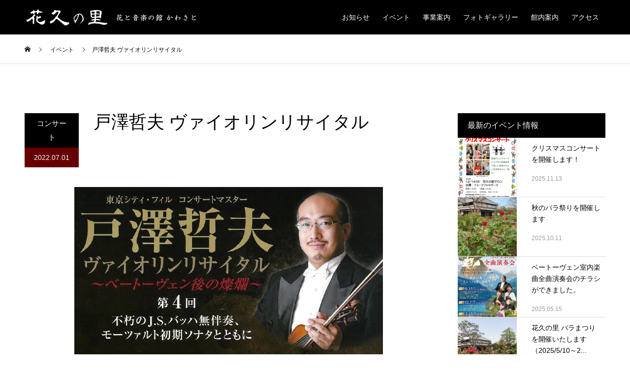

--- FILE ---
content_type: text/html; charset=UTF-8
request_url: https://www.kakyunosato.or.jp/info_20220701/
body_size: 14367
content:
<!DOCTYPE html>
<html dir="ltr" lang="ja" prefix="og: https://ogp.me/ns#">
<head>
<meta charset="UTF-8">
<meta name="description" content="不朽のJ.S.バッハ無伴奏、モーツァルト初期ソナタとともに　日にち　：７月２２日（金）　時　間　：１９：００時開演（開場　１８：３０）　場　所　：花と音楽の館かわさと｢花久の里」サロン　料　金　：一般３０００円　学生１５...">
<meta name="viewport" content="width=device-width">
<meta name="format-detection" content="telephone=no">
<title>戸澤哲夫 ヴァイオリンリサイタル | 鴻巣市 花と音楽の館かわさと 花久の里（かきゅうのさと）</title>

		<!-- All in One SEO 4.6.3 - aioseo.com -->
		<meta name="robots" content="max-image-preview:large" />
		<link rel="canonical" href="https://www.kakyunosato.or.jp/info_20220701/" />
		<meta name="generator" content="All in One SEO (AIOSEO) 4.6.3" />

		<!-- Google tag (gtag.js) -->
<script async src="https://www.googletagmanager.com/gtag/js?id=G-M2S4B6Q49E"></script>
<script>
  window.dataLayer = window.dataLayer || [];
  function gtag(){dataLayer.push(arguments);}
  gtag('js', new Date());

  gtag('config', 'G-M2S4B6Q49E');
</script>
		<meta property="og:locale" content="ja_JP" />
		<meta property="og:site_name" content="鴻巣市 花と音楽の館かわさと 花久の里（かきゅうのさと） | ＮＰＯ法人花と文化のふるさと委員会が運営する花と音楽の館かわさと「花久の里」では食・花・物販・音楽の事業を実施しています。" />
		<meta property="og:type" content="article" />
		<meta property="og:title" content="戸澤哲夫 ヴァイオリンリサイタル | 鴻巣市 花と音楽の館かわさと 花久の里（かきゅうのさと）" />
		<meta property="og:url" content="https://www.kakyunosato.or.jp/info_20220701/" />
		<meta property="article:published_time" content="2022-07-01T01:34:20+00:00" />
		<meta property="article:modified_time" content="2022-07-01T01:37:00+00:00" />
		<meta name="twitter:card" content="summary" />
		<meta name="twitter:title" content="戸澤哲夫 ヴァイオリンリサイタル | 鴻巣市 花と音楽の館かわさと 花久の里（かきゅうのさと）" />
		<script type="application/ld+json" class="aioseo-schema">
			{"@context":"https:\/\/schema.org","@graph":[{"@type":"Article","@id":"https:\/\/www.kakyunosato.or.jp\/info_20220701\/#article","name":"\u6238\u6fa4\u54f2\u592b \u30f4\u30a1\u30a4\u30aa\u30ea\u30f3\u30ea\u30b5\u30a4\u30bf\u30eb | \u9d3b\u5de3\u5e02 \u82b1\u3068\u97f3\u697d\u306e\u9928\u304b\u308f\u3055\u3068 \u82b1\u4e45\u306e\u91cc\uff08\u304b\u304d\u3085\u3046\u306e\u3055\u3068\uff09","headline":"\u6238\u6fa4\u54f2\u592b \u30f4\u30a1\u30a4\u30aa\u30ea\u30f3\u30ea\u30b5\u30a4\u30bf\u30eb","author":{"@id":"https:\/\/www.kakyunosato.or.jp\/author\/flower001\/#author"},"publisher":{"@id":"https:\/\/www.kakyunosato.or.jp\/#organization"},"image":{"@type":"ImageObject","url":"https:\/\/www.kakyunosato.or.jp\/wp\/wp-content\/uploads\/2022\/06\/info_220701.jpg","width":627,"height":893},"datePublished":"2022-07-01T10:34:20+09:00","dateModified":"2022-07-01T10:37:00+09:00","inLanguage":"ja","mainEntityOfPage":{"@id":"https:\/\/www.kakyunosato.or.jp\/info_20220701\/#webpage"},"isPartOf":{"@id":"https:\/\/www.kakyunosato.or.jp\/info_20220701\/#webpage"},"articleSection":"\u30b3\u30f3\u30b5\u30fc\u30c8"},{"@type":"BreadcrumbList","@id":"https:\/\/www.kakyunosato.or.jp\/info_20220701\/#breadcrumblist","itemListElement":[{"@type":"ListItem","@id":"https:\/\/www.kakyunosato.or.jp\/#listItem","position":1,"name":"\u5bb6","item":"https:\/\/www.kakyunosato.or.jp\/","nextItem":"https:\/\/www.kakyunosato.or.jp\/info_20220701\/#listItem"},{"@type":"ListItem","@id":"https:\/\/www.kakyunosato.or.jp\/info_20220701\/#listItem","position":2,"name":"\u6238\u6fa4\u54f2\u592b \u30f4\u30a1\u30a4\u30aa\u30ea\u30f3\u30ea\u30b5\u30a4\u30bf\u30eb","previousItem":"https:\/\/www.kakyunosato.or.jp\/#listItem"}]},{"@type":"Organization","@id":"https:\/\/www.kakyunosato.or.jp\/#organization","name":"\u9d3b\u5de3\u5e02 \u82b1\u3068\u97f3\u697d\u306e\u9928\u304b\u308f\u3055\u3068 \u82b1\u4e45\u306e\u91cc\uff08\u304b\u304d\u3085\u3046\u306e\u3055\u3068\uff09","url":"https:\/\/www.kakyunosato.or.jp\/","logo":{"@type":"ImageObject","url":"https:\/\/www.kakyunosato.or.jp\/wp\/wp-content\/uploads\/2020\/06\/footer_logo.png","@id":"https:\/\/www.kakyunosato.or.jp\/info_20220701\/#organizationLogo","width":280,"height":60},"image":{"@id":"https:\/\/www.kakyunosato.or.jp\/info_20220701\/#organizationLogo"}},{"@type":"Person","@id":"https:\/\/www.kakyunosato.or.jp\/author\/flower001\/#author","url":"https:\/\/www.kakyunosato.or.jp\/author\/flower001\/","name":"flower001","image":{"@type":"ImageObject","@id":"https:\/\/www.kakyunosato.or.jp\/info_20220701\/#authorImage","url":"https:\/\/secure.gravatar.com\/avatar\/58c1a00329f3b03cc357bb22e005198f?s=96&d=mm&r=g","width":96,"height":96,"caption":"flower001"}},{"@type":"WebPage","@id":"https:\/\/www.kakyunosato.or.jp\/info_20220701\/#webpage","url":"https:\/\/www.kakyunosato.or.jp\/info_20220701\/","name":"\u6238\u6fa4\u54f2\u592b \u30f4\u30a1\u30a4\u30aa\u30ea\u30f3\u30ea\u30b5\u30a4\u30bf\u30eb | \u9d3b\u5de3\u5e02 \u82b1\u3068\u97f3\u697d\u306e\u9928\u304b\u308f\u3055\u3068 \u82b1\u4e45\u306e\u91cc\uff08\u304b\u304d\u3085\u3046\u306e\u3055\u3068\uff09","inLanguage":"ja","isPartOf":{"@id":"https:\/\/www.kakyunosato.or.jp\/#website"},"breadcrumb":{"@id":"https:\/\/www.kakyunosato.or.jp\/info_20220701\/#breadcrumblist"},"author":{"@id":"https:\/\/www.kakyunosato.or.jp\/author\/flower001\/#author"},"creator":{"@id":"https:\/\/www.kakyunosato.or.jp\/author\/flower001\/#author"},"image":{"@type":"ImageObject","url":"https:\/\/www.kakyunosato.or.jp\/wp\/wp-content\/uploads\/2022\/06\/info_220701.jpg","@id":"https:\/\/www.kakyunosato.or.jp\/info_20220701\/#mainImage","width":627,"height":893},"primaryImageOfPage":{"@id":"https:\/\/www.kakyunosato.or.jp\/info_20220701\/#mainImage"},"datePublished":"2022-07-01T10:34:20+09:00","dateModified":"2022-07-01T10:37:00+09:00"},{"@type":"WebSite","@id":"https:\/\/www.kakyunosato.or.jp\/#website","url":"https:\/\/www.kakyunosato.or.jp\/","name":"\u9d3b\u5de3\u5e02 \u82b1\u3068\u97f3\u697d\u306e\u9928\u304b\u308f\u3055\u3068 \u82b1\u4e45\u306e\u91cc\uff08\u304b\u304d\u3085\u3046\u306e\u3055\u3068\uff09","description":"\uff2e\uff30\uff2f\u6cd5\u4eba\u82b1\u3068\u6587\u5316\u306e\u3075\u308b\u3055\u3068\u59d4\u54e1\u4f1a\u304c\u904b\u55b6\u3059\u308b\u82b1\u3068\u97f3\u697d\u306e\u9928\u304b\u308f\u3055\u3068\u300c\u82b1\u4e45\u306e\u91cc\u300d\u3067\u306f\u98df\u30fb\u82b1\u30fb\u7269\u8ca9\u30fb\u97f3\u697d\u306e\u4e8b\u696d\u3092\u5b9f\u65bd\u3057\u3066\u3044\u307e\u3059\u3002","inLanguage":"ja","publisher":{"@id":"https:\/\/www.kakyunosato.or.jp\/#organization"}}]}
		</script>
		<!-- All in One SEO -->

<link rel='dns-prefetch' href='//yubinbango.github.io' />
<link rel="alternate" type="application/rss+xml" title="鴻巣市 花と音楽の館かわさと 花久の里（かきゅうのさと） &raquo; フィード" href="https://www.kakyunosato.or.jp/feed/" />
<link rel="alternate" type="application/rss+xml" title="鴻巣市 花と音楽の館かわさと 花久の里（かきゅうのさと） &raquo; コメントフィード" href="https://www.kakyunosato.or.jp/comments/feed/" />
<link rel="alternate" type="application/rss+xml" title="鴻巣市 花と音楽の館かわさと 花久の里（かきゅうのさと） &raquo; 戸澤哲夫 ヴァイオリンリサイタル のコメントのフィード" href="https://www.kakyunosato.or.jp/info_20220701/feed/" />
<script type="text/javascript">
/* <![CDATA[ */
window._wpemojiSettings = {"baseUrl":"https:\/\/s.w.org\/images\/core\/emoji\/15.0.3\/72x72\/","ext":".png","svgUrl":"https:\/\/s.w.org\/images\/core\/emoji\/15.0.3\/svg\/","svgExt":".svg","source":{"concatemoji":"https:\/\/www.kakyunosato.or.jp\/wp\/wp-includes\/js\/wp-emoji-release.min.js?ver=6.5.7"}};
/*! This file is auto-generated */
!function(i,n){var o,s,e;function c(e){try{var t={supportTests:e,timestamp:(new Date).valueOf()};sessionStorage.setItem(o,JSON.stringify(t))}catch(e){}}function p(e,t,n){e.clearRect(0,0,e.canvas.width,e.canvas.height),e.fillText(t,0,0);var t=new Uint32Array(e.getImageData(0,0,e.canvas.width,e.canvas.height).data),r=(e.clearRect(0,0,e.canvas.width,e.canvas.height),e.fillText(n,0,0),new Uint32Array(e.getImageData(0,0,e.canvas.width,e.canvas.height).data));return t.every(function(e,t){return e===r[t]})}function u(e,t,n){switch(t){case"flag":return n(e,"\ud83c\udff3\ufe0f\u200d\u26a7\ufe0f","\ud83c\udff3\ufe0f\u200b\u26a7\ufe0f")?!1:!n(e,"\ud83c\uddfa\ud83c\uddf3","\ud83c\uddfa\u200b\ud83c\uddf3")&&!n(e,"\ud83c\udff4\udb40\udc67\udb40\udc62\udb40\udc65\udb40\udc6e\udb40\udc67\udb40\udc7f","\ud83c\udff4\u200b\udb40\udc67\u200b\udb40\udc62\u200b\udb40\udc65\u200b\udb40\udc6e\u200b\udb40\udc67\u200b\udb40\udc7f");case"emoji":return!n(e,"\ud83d\udc26\u200d\u2b1b","\ud83d\udc26\u200b\u2b1b")}return!1}function f(e,t,n){var r="undefined"!=typeof WorkerGlobalScope&&self instanceof WorkerGlobalScope?new OffscreenCanvas(300,150):i.createElement("canvas"),a=r.getContext("2d",{willReadFrequently:!0}),o=(a.textBaseline="top",a.font="600 32px Arial",{});return e.forEach(function(e){o[e]=t(a,e,n)}),o}function t(e){var t=i.createElement("script");t.src=e,t.defer=!0,i.head.appendChild(t)}"undefined"!=typeof Promise&&(o="wpEmojiSettingsSupports",s=["flag","emoji"],n.supports={everything:!0,everythingExceptFlag:!0},e=new Promise(function(e){i.addEventListener("DOMContentLoaded",e,{once:!0})}),new Promise(function(t){var n=function(){try{var e=JSON.parse(sessionStorage.getItem(o));if("object"==typeof e&&"number"==typeof e.timestamp&&(new Date).valueOf()<e.timestamp+604800&&"object"==typeof e.supportTests)return e.supportTests}catch(e){}return null}();if(!n){if("undefined"!=typeof Worker&&"undefined"!=typeof OffscreenCanvas&&"undefined"!=typeof URL&&URL.createObjectURL&&"undefined"!=typeof Blob)try{var e="postMessage("+f.toString()+"("+[JSON.stringify(s),u.toString(),p.toString()].join(",")+"));",r=new Blob([e],{type:"text/javascript"}),a=new Worker(URL.createObjectURL(r),{name:"wpTestEmojiSupports"});return void(a.onmessage=function(e){c(n=e.data),a.terminate(),t(n)})}catch(e){}c(n=f(s,u,p))}t(n)}).then(function(e){for(var t in e)n.supports[t]=e[t],n.supports.everything=n.supports.everything&&n.supports[t],"flag"!==t&&(n.supports.everythingExceptFlag=n.supports.everythingExceptFlag&&n.supports[t]);n.supports.everythingExceptFlag=n.supports.everythingExceptFlag&&!n.supports.flag,n.DOMReady=!1,n.readyCallback=function(){n.DOMReady=!0}}).then(function(){return e}).then(function(){var e;n.supports.everything||(n.readyCallback(),(e=n.source||{}).concatemoji?t(e.concatemoji):e.wpemoji&&e.twemoji&&(t(e.twemoji),t(e.wpemoji)))}))}((window,document),window._wpemojiSettings);
/* ]]> */
</script>
<style id='wp-emoji-styles-inline-css' type='text/css'>

	img.wp-smiley, img.emoji {
		display: inline !important;
		border: none !important;
		box-shadow: none !important;
		height: 1em !important;
		width: 1em !important;
		margin: 0 0.07em !important;
		vertical-align: -0.1em !important;
		background: none !important;
		padding: 0 !important;
	}
</style>
<link rel='stylesheet' id='wp-block-library-css' href='https://www.kakyunosato.or.jp/wp/wp-includes/css/dist/block-library/style.min.css?ver=6.5.7' type='text/css' media='all' />
<style id='classic-theme-styles-inline-css' type='text/css'>
/*! This file is auto-generated */
.wp-block-button__link{color:#fff;background-color:#32373c;border-radius:9999px;box-shadow:none;text-decoration:none;padding:calc(.667em + 2px) calc(1.333em + 2px);font-size:1.125em}.wp-block-file__button{background:#32373c;color:#fff;text-decoration:none}
</style>
<style id='global-styles-inline-css' type='text/css'>
body{--wp--preset--color--black: #000000;--wp--preset--color--cyan-bluish-gray: #abb8c3;--wp--preset--color--white: #ffffff;--wp--preset--color--pale-pink: #f78da7;--wp--preset--color--vivid-red: #cf2e2e;--wp--preset--color--luminous-vivid-orange: #ff6900;--wp--preset--color--luminous-vivid-amber: #fcb900;--wp--preset--color--light-green-cyan: #7bdcb5;--wp--preset--color--vivid-green-cyan: #00d084;--wp--preset--color--pale-cyan-blue: #8ed1fc;--wp--preset--color--vivid-cyan-blue: #0693e3;--wp--preset--color--vivid-purple: #9b51e0;--wp--preset--gradient--vivid-cyan-blue-to-vivid-purple: linear-gradient(135deg,rgba(6,147,227,1) 0%,rgb(155,81,224) 100%);--wp--preset--gradient--light-green-cyan-to-vivid-green-cyan: linear-gradient(135deg,rgb(122,220,180) 0%,rgb(0,208,130) 100%);--wp--preset--gradient--luminous-vivid-amber-to-luminous-vivid-orange: linear-gradient(135deg,rgba(252,185,0,1) 0%,rgba(255,105,0,1) 100%);--wp--preset--gradient--luminous-vivid-orange-to-vivid-red: linear-gradient(135deg,rgba(255,105,0,1) 0%,rgb(207,46,46) 100%);--wp--preset--gradient--very-light-gray-to-cyan-bluish-gray: linear-gradient(135deg,rgb(238,238,238) 0%,rgb(169,184,195) 100%);--wp--preset--gradient--cool-to-warm-spectrum: linear-gradient(135deg,rgb(74,234,220) 0%,rgb(151,120,209) 20%,rgb(207,42,186) 40%,rgb(238,44,130) 60%,rgb(251,105,98) 80%,rgb(254,248,76) 100%);--wp--preset--gradient--blush-light-purple: linear-gradient(135deg,rgb(255,206,236) 0%,rgb(152,150,240) 100%);--wp--preset--gradient--blush-bordeaux: linear-gradient(135deg,rgb(254,205,165) 0%,rgb(254,45,45) 50%,rgb(107,0,62) 100%);--wp--preset--gradient--luminous-dusk: linear-gradient(135deg,rgb(255,203,112) 0%,rgb(199,81,192) 50%,rgb(65,88,208) 100%);--wp--preset--gradient--pale-ocean: linear-gradient(135deg,rgb(255,245,203) 0%,rgb(182,227,212) 50%,rgb(51,167,181) 100%);--wp--preset--gradient--electric-grass: linear-gradient(135deg,rgb(202,248,128) 0%,rgb(113,206,126) 100%);--wp--preset--gradient--midnight: linear-gradient(135deg,rgb(2,3,129) 0%,rgb(40,116,252) 100%);--wp--preset--font-size--small: 13px;--wp--preset--font-size--medium: 20px;--wp--preset--font-size--large: 36px;--wp--preset--font-size--x-large: 42px;--wp--preset--spacing--20: 0.44rem;--wp--preset--spacing--30: 0.67rem;--wp--preset--spacing--40: 1rem;--wp--preset--spacing--50: 1.5rem;--wp--preset--spacing--60: 2.25rem;--wp--preset--spacing--70: 3.38rem;--wp--preset--spacing--80: 5.06rem;--wp--preset--shadow--natural: 6px 6px 9px rgba(0, 0, 0, 0.2);--wp--preset--shadow--deep: 12px 12px 50px rgba(0, 0, 0, 0.4);--wp--preset--shadow--sharp: 6px 6px 0px rgba(0, 0, 0, 0.2);--wp--preset--shadow--outlined: 6px 6px 0px -3px rgba(255, 255, 255, 1), 6px 6px rgba(0, 0, 0, 1);--wp--preset--shadow--crisp: 6px 6px 0px rgba(0, 0, 0, 1);}:where(.is-layout-flex){gap: 0.5em;}:where(.is-layout-grid){gap: 0.5em;}body .is-layout-flex{display: flex;}body .is-layout-flex{flex-wrap: wrap;align-items: center;}body .is-layout-flex > *{margin: 0;}body .is-layout-grid{display: grid;}body .is-layout-grid > *{margin: 0;}:where(.wp-block-columns.is-layout-flex){gap: 2em;}:where(.wp-block-columns.is-layout-grid){gap: 2em;}:where(.wp-block-post-template.is-layout-flex){gap: 1.25em;}:where(.wp-block-post-template.is-layout-grid){gap: 1.25em;}.has-black-color{color: var(--wp--preset--color--black) !important;}.has-cyan-bluish-gray-color{color: var(--wp--preset--color--cyan-bluish-gray) !important;}.has-white-color{color: var(--wp--preset--color--white) !important;}.has-pale-pink-color{color: var(--wp--preset--color--pale-pink) !important;}.has-vivid-red-color{color: var(--wp--preset--color--vivid-red) !important;}.has-luminous-vivid-orange-color{color: var(--wp--preset--color--luminous-vivid-orange) !important;}.has-luminous-vivid-amber-color{color: var(--wp--preset--color--luminous-vivid-amber) !important;}.has-light-green-cyan-color{color: var(--wp--preset--color--light-green-cyan) !important;}.has-vivid-green-cyan-color{color: var(--wp--preset--color--vivid-green-cyan) !important;}.has-pale-cyan-blue-color{color: var(--wp--preset--color--pale-cyan-blue) !important;}.has-vivid-cyan-blue-color{color: var(--wp--preset--color--vivid-cyan-blue) !important;}.has-vivid-purple-color{color: var(--wp--preset--color--vivid-purple) !important;}.has-black-background-color{background-color: var(--wp--preset--color--black) !important;}.has-cyan-bluish-gray-background-color{background-color: var(--wp--preset--color--cyan-bluish-gray) !important;}.has-white-background-color{background-color: var(--wp--preset--color--white) !important;}.has-pale-pink-background-color{background-color: var(--wp--preset--color--pale-pink) !important;}.has-vivid-red-background-color{background-color: var(--wp--preset--color--vivid-red) !important;}.has-luminous-vivid-orange-background-color{background-color: var(--wp--preset--color--luminous-vivid-orange) !important;}.has-luminous-vivid-amber-background-color{background-color: var(--wp--preset--color--luminous-vivid-amber) !important;}.has-light-green-cyan-background-color{background-color: var(--wp--preset--color--light-green-cyan) !important;}.has-vivid-green-cyan-background-color{background-color: var(--wp--preset--color--vivid-green-cyan) !important;}.has-pale-cyan-blue-background-color{background-color: var(--wp--preset--color--pale-cyan-blue) !important;}.has-vivid-cyan-blue-background-color{background-color: var(--wp--preset--color--vivid-cyan-blue) !important;}.has-vivid-purple-background-color{background-color: var(--wp--preset--color--vivid-purple) !important;}.has-black-border-color{border-color: var(--wp--preset--color--black) !important;}.has-cyan-bluish-gray-border-color{border-color: var(--wp--preset--color--cyan-bluish-gray) !important;}.has-white-border-color{border-color: var(--wp--preset--color--white) !important;}.has-pale-pink-border-color{border-color: var(--wp--preset--color--pale-pink) !important;}.has-vivid-red-border-color{border-color: var(--wp--preset--color--vivid-red) !important;}.has-luminous-vivid-orange-border-color{border-color: var(--wp--preset--color--luminous-vivid-orange) !important;}.has-luminous-vivid-amber-border-color{border-color: var(--wp--preset--color--luminous-vivid-amber) !important;}.has-light-green-cyan-border-color{border-color: var(--wp--preset--color--light-green-cyan) !important;}.has-vivid-green-cyan-border-color{border-color: var(--wp--preset--color--vivid-green-cyan) !important;}.has-pale-cyan-blue-border-color{border-color: var(--wp--preset--color--pale-cyan-blue) !important;}.has-vivid-cyan-blue-border-color{border-color: var(--wp--preset--color--vivid-cyan-blue) !important;}.has-vivid-purple-border-color{border-color: var(--wp--preset--color--vivid-purple) !important;}.has-vivid-cyan-blue-to-vivid-purple-gradient-background{background: var(--wp--preset--gradient--vivid-cyan-blue-to-vivid-purple) !important;}.has-light-green-cyan-to-vivid-green-cyan-gradient-background{background: var(--wp--preset--gradient--light-green-cyan-to-vivid-green-cyan) !important;}.has-luminous-vivid-amber-to-luminous-vivid-orange-gradient-background{background: var(--wp--preset--gradient--luminous-vivid-amber-to-luminous-vivid-orange) !important;}.has-luminous-vivid-orange-to-vivid-red-gradient-background{background: var(--wp--preset--gradient--luminous-vivid-orange-to-vivid-red) !important;}.has-very-light-gray-to-cyan-bluish-gray-gradient-background{background: var(--wp--preset--gradient--very-light-gray-to-cyan-bluish-gray) !important;}.has-cool-to-warm-spectrum-gradient-background{background: var(--wp--preset--gradient--cool-to-warm-spectrum) !important;}.has-blush-light-purple-gradient-background{background: var(--wp--preset--gradient--blush-light-purple) !important;}.has-blush-bordeaux-gradient-background{background: var(--wp--preset--gradient--blush-bordeaux) !important;}.has-luminous-dusk-gradient-background{background: var(--wp--preset--gradient--luminous-dusk) !important;}.has-pale-ocean-gradient-background{background: var(--wp--preset--gradient--pale-ocean) !important;}.has-electric-grass-gradient-background{background: var(--wp--preset--gradient--electric-grass) !important;}.has-midnight-gradient-background{background: var(--wp--preset--gradient--midnight) !important;}.has-small-font-size{font-size: var(--wp--preset--font-size--small) !important;}.has-medium-font-size{font-size: var(--wp--preset--font-size--medium) !important;}.has-large-font-size{font-size: var(--wp--preset--font-size--large) !important;}.has-x-large-font-size{font-size: var(--wp--preset--font-size--x-large) !important;}
.wp-block-navigation a:where(:not(.wp-element-button)){color: inherit;}
:where(.wp-block-post-template.is-layout-flex){gap: 1.25em;}:where(.wp-block-post-template.is-layout-grid){gap: 1.25em;}
:where(.wp-block-columns.is-layout-flex){gap: 2em;}:where(.wp-block-columns.is-layout-grid){gap: 2em;}
.wp-block-pullquote{font-size: 1.5em;line-height: 1.6;}
</style>
<link rel='stylesheet' id='kadan-slick-css' href='https://www.kakyunosato.or.jp/wp/wp-content/themes/kadan_tcd056/assets/css/slick.min.css?ver=1.12' type='text/css' media='all' />
<link rel='stylesheet' id='kadan-slick-theme-css' href='https://www.kakyunosato.or.jp/wp/wp-content/themes/kadan_tcd056/assets/css/slick-theme.min.css?ver=1.12' type='text/css' media='all' />
<link rel='stylesheet' id='style-css' href='https://www.kakyunosato.or.jp/wp/wp-content/themes/kadan_tcd056/style.css?ver=6.5.7' type='text/css' media='all' />
<link rel='stylesheet' id='kadan-style-css' href='https://www.kakyunosato.or.jp/wp/wp-content/themes/kakyunosato/style.css?ver=6.5.7' type='text/css' media='all' />
<link rel='stylesheet' id='kadan-sns-css-css' href='https://www.kakyunosato.or.jp/wp/wp-content/themes/kadan_tcd056/assets/css/sns-button.css?ver=1' type='text/css' media='all' />
<script type="text/javascript" src="https://www.kakyunosato.or.jp/wp/wp-includes/js/jquery/jquery.min.js?ver=3.7.1" id="jquery-core-js"></script>
<script type="text/javascript" src="https://www.kakyunosato.or.jp/wp/wp-includes/js/jquery/jquery-migrate.min.js?ver=3.4.1" id="jquery-migrate-js"></script>
<script type="text/javascript" src="https://www.kakyunosato.or.jp/wp/wp-content/themes/kadan_tcd056/assets/js/slick.min.js?ver=1.12" id="kadan-slick-js"></script>
<link rel="https://api.w.org/" href="https://www.kakyunosato.or.jp/wp-json/" /><link rel="alternate" type="application/json" href="https://www.kakyunosato.or.jp/wp-json/wp/v2/posts/798" /><link rel='shortlink' href='https://www.kakyunosato.or.jp/?p=798' />
<link rel="alternate" type="application/json+oembed" href="https://www.kakyunosato.or.jp/wp-json/oembed/1.0/embed?url=https%3A%2F%2Fwww.kakyunosato.or.jp%2Finfo_20220701%2F" />
<link rel="alternate" type="text/xml+oembed" href="https://www.kakyunosato.or.jp/wp-json/oembed/1.0/embed?url=https%3A%2F%2Fwww.kakyunosato.or.jp%2Finfo_20220701%2F&#038;format=xml" />
<link rel="shortcut icon" href="https://www.kakyunosato.or.jp/wp/wp-content/uploads/2020/07/icon.png">
<style>
.c-comment__form-submit:hover,.c-pw__btn:hover,.p-article01__cat:hover,.p-article11__cat:hover,.p-block02 .slick-arrow:hover,.p-block03 .slick-arrow:hover,.p-cb__item-btn a:hover,.p-entry__cat:hover,.p-entry__date,.p-index-news__topic-pager-item.is-active a,.p-index-news__topic-pager-item a:hover,.p-nav02__item a:hover,.p-readmore__btn:hover,.p-page-links > span,.p-pagetop a:hover,.p-page-links a:hover,.p-pager__item a:hover,.p-pager__item span,.p-post-list03 .slick-arrow:hover,.p-recommended-plan__btn a:hover{background: #660000}.p-article01__title a:hover,.p-article02:hover .p-article02__title,.p-article03:hover .p-article03__title,.p-article06__title a:hover,.p-article08:hover .p-article08__title,.p-article10__title a:hover,.p-breadcrumb a:hover,.p-room-meta dt,.p-section-nav__item:hover .p-section-nav__item-title,.p-social-nav__item a:hover,.p-spring-info dt,.p-vertical{color: #660000}.c-pw__btn,.p-entry__cat,.p-article01__cat,.p-article11__cat,.p-block02 .slick-arrow,.p-block03 .slick-arrow,.p-cb__item-btn a,.p-copyright,.p-headline,.p-nav02__item a,.p-readmore__btn,.p-page-links a,.p-pager__item a,.p-post-list03 .slick-arrow,.p-recommended-plan__btn a,.p-widget__title,.widget_block .wp-block-heading{background: #000000}.p-entry__body a,.custom-html-widget a,body.page-tcd-template .l-main a:not(.p-btn){color: #660000}body{font-family: "Segoe UI", Verdana, "游ゴシック", YuGothic, "Hiragino Kaku Gothic ProN", Meiryo, sans-serif}.c-logo,.p-entry__title,.p-page-header__headline,.p-index-blog__title,.p-index-news__col-title,.p-index-slider__item-title,.p-page-header__title,.p-archive-header__title,.p-plan__title,.p-recommended-plan__title,.p-section-header__title,.p-section-header__headline,.p-vertical,.p-vertical-block,.p-visual__title{font-family: "Times New Roman", "游明朝", "Yu Mincho", "游明朝体", "YuMincho", "ヒラギノ明朝 Pro W3", "Hiragino Mincho Pro", "HiraMinProN-W3", "HGS明朝E", "ＭＳ Ｐ明朝", "MS PMincho", serif; font-weight: 500}.p-hover-effect--type1:hover img{-webkit-transform: scale(1.2);transform: scale(1.2)}.l-header{background: rgba(0, 0, 0, 1)}.p-global-nav a{color: #ffffff}.p-global-nav a:hover{background: #660000;color: #ffffff}.p-global-nav .sub-menu a{background: #111111;color: #ffffff}.p-global-nav .sub-menu a:hover{background: #660000;color: #ffffff}.p-footer-slider{background: #f4f1ed}.p-info{color: #000000}.p-info__logo{font-size: 25px}.p-info__btn{background: #000000;color: #ffffff}.p-info__btn:hover{background: #660000;color: #ffffff}.p-footer-nav{background: #660000;color: #ffffff}.p-footer-nav a{color: #ffffff}.p-footer-nav a:hover{color: #ffbfbf}.p-entry__title{font-size: 36px}.p-entry__body{font-size: 16px}@media screen and (max-width: 991px) {.p-global-nav{background: rgba(0,0,0, 1)}.p-global-nav a,.p-global-nav a:hover,.p-global-nav .sub-menu a,.p-global-nav .sub-menu a:hover{color: #ffffff}.p-global-nav .menu-item-has-children > a > .sub-menu-toggle::before{border-color: #ffffff}}</style>
<link rel="apple-touch-icon" sizes="180x180" href="https://www.kakyunosato.or.jp/wp/wp-content/themes/kakyunosato/img/apple-touch-icon.png">
<link rel="stylesheet" href="https://use.fontawesome.com/releases/v5.7.2/css/all.css" integrity="sha384-fnmOCqbTlWIlj8LyTjo7mOUStjsKC4pOpQbqyi7RrhN7udi9RwhKkMHpvLbHG9Sr" crossorigin="anonymous">

</head>
<body class="post-template-default single single-post postid-798 single-format-standard wp-embed-responsive ">
<header id="js-header" class="l-header l-header--fixed">
  <div class="l-header__inner l-inner">
    <div class="l-header__logo c-logo">
            <a href="https://www.kakyunosato.or.jp/">
        <img src="https://www.kakyunosato.or.jp/wp/wp-content/uploads/2020/06/header_logo.png" alt="鴻巣市 花と音楽の館かわさと 花久の里（かきゅうのさと）" width="auto" height="auto">
      </a>
          </div>
    <a href="#" id="js-menu-btn" class="p-menu-btn c-menu-btn"></a>
    		<nav id="js-global-nav" class="p-global-nav"><ul class="menu"><li id="menu-item-92" class="menu-item menu-item-type-custom menu-item-object-custom menu-item-92"><a href="/news/">お知らせ<span class="sub-menu-toggle"></span></a></li>
<li id="menu-item-91" class="menu-item menu-item-type-custom menu-item-object-custom menu-item-91"><a href="/bloglistpage/">イベント<span class="sub-menu-toggle"></span></a></li>
<li id="menu-item-93" class="menu-item menu-item-type-custom menu-item-object-custom menu-item-has-children menu-item-93"><a href="#">事業案内<span class="sub-menu-toggle"></span></a>
<ul class="sub-menu">
	<li id="menu-item-89" class="menu-item menu-item-type-post_type menu-item-object-page menu-item-89"><a href="https://www.kakyunosato.or.jp/art-pj/">音楽・芸術の事業<span class="sub-menu-toggle"></span></a></li>
	<li id="menu-item-90" class="menu-item menu-item-type-post_type menu-item-object-page menu-item-90"><a href="https://www.kakyunosato.or.jp/food-pj/">食の事業<span class="sub-menu-toggle"></span></a></li>
	<li id="menu-item-88" class="menu-item menu-item-type-post_type menu-item-object-page menu-item-88"><a href="https://www.kakyunosato.or.jp/flower-pj/">花・物販の事業<span class="sub-menu-toggle"></span></a></li>
</ul>
</li>
<li id="menu-item-94" class="menu-item menu-item-type-custom menu-item-object-custom menu-item-94"><a href="/photo/">フォトギャラリー<span class="sub-menu-toggle"></span></a></li>
<li id="menu-item-87" class="menu-item menu-item-type-post_type menu-item-object-page menu-item-87"><a href="https://www.kakyunosato.or.jp/guide/">館内案内<span class="sub-menu-toggle"></span></a></li>
<li id="menu-item-86" class="menu-item menu-item-type-post_type menu-item-object-page menu-item-86"><a href="https://www.kakyunosato.or.jp/access/">アクセス<span class="sub-menu-toggle"></span></a></li>
</ul></nav>      </div>
</header>
<main class="l-main" role="main">
  <div class="p-breadcrumb c-breadcrumb">
<ol class="p-breadcrumb__inner l-inner" itemscope itemtype="http://schema.org/BreadcrumbList">
<li class="p-breadcrumb__item c-breadcrumb__item c-breadcrumb__item--home" itemprop="itemListElement" itemscope itemtype="http://schema.org/ListItem">
<a href="https://www.kakyunosato.or.jp/" itemprop="item">
<span itemprop="name">HOME</span>
</a>
<meta itemprop="position" content="1">
</li>
<li class="p-breadcrumb__item c-breadcrumb__item" itemprop="itemListElement" itemscope itemtype="http://schema.org/ListItem">
<a href="https://www.kakyunosato.or.jp/bloglistpage/" itemprop="item">
<span itemprop="name">イベント</span>
</a>
<meta itemprop="position" content="2">
</li>
<li class="p-breadcrumb__item c-breadcrumb__item" itemprop="itemListElement" itemscope itemtype="http://schema.org/ListItem"><span itemprop="name">戸澤哲夫 ヴァイオリンリサイタル</span><meta itemprop="position" content="3"></li>
</ol>
</div>
  <div class="l-contents l-inner">
    <div class="l-primary">
              <article class="p-entry">
			  <header class="p-entry__header">
          					<div class="p-entry__meta">
             
            <a class="p-entry__cat" href="https://www.kakyunosato.or.jp/category/concert/">コンサート</a>
                         
						<time class="p-entry__date" datetime="2022-07-01">2022.07.01</time>
            					</div>
          					<h1 class="p-entry__title">戸澤哲夫 ヴァイオリンリサイタル</h1>
				</header>
                				<div class="p-entry__img">
          <img width="627" height="893" src="https://www.kakyunosato.or.jp/wp/wp-content/uploads/2022/06/info_220701.jpg" class="attachment-full size-full wp-post-image" alt="" decoding="async" fetchpriority="high" />        </div>
                				<div class="p-entry__body">
          <h2>不朽のJ.S.バッハ無伴奏、モーツァルト初期ソナタとともに</h2>

<p>　日にち　：７月２２日（金）<br>
　時　間　：１９：００時開演（開場　１８：３０）<br>
　場　所　：花と音楽の館かわさと｢花久の里」サロン<br>
　料　金　：一般３０００円　学生１５００円</p>
<p>　出　演　：<br>
　　ヴァイオリン　戸澤哲夫（東京シティ・フィル コンサートマスター）<br>
　　ピアノ　小川由希子<br>
　　チェロ　中田英一郎</p>

<h2>好評発売中！</h2>

<p>詳しくは下記をご覧ください。<br>
» <a href="/wp/wp-content/uploads/2022/07/info_220701.pdf" target="_blank" rel="noopener">戸澤哲夫 ヴァイオリンリサイタル［PDF］</a></p>        </div>
        <div class="single_share">
<div class="share-type2 share-btm">
 
	<div class="sns">
		<ul class="type2 clearfix">
			<li class="rss">
				<a href="https://www.kakyunosato.or.jp/feed/" target="blank"><i class="icon-rss"></i><span class="ttl">RSS</span></a>
			</li>
		</ul>
	</div>
</div>
</div>                								<ul class="p-entry__meta-box c-meta-box u-clearfix">
					<li class="c-meta-box__item c-meta-box__item--category"><a href="https://www.kakyunosato.or.jp/category/concert/" rel="category tag">コンサート</a></li>				</ul>
				      </article>
                  <ul class="p-nav01 c-nav01">
    	  <li class="p-nav01__item p-nav01__item--prev c-nav01__item"> 
    	    <a href="https://www.kakyunosato.or.jp/%e6%b4%a5%e8%bb%bd%e4%b8%89%e5%91%b3%e7%b7%9a%e6%bc%94%e5%a5%8f%e4%bc%9a/" class="p-hover-effect--type1" data-prev="前の記事">
                        <div class="p-nav01__item-img">
              <img width="240" height="240" src="https://www.kakyunosato.or.jp/wp/wp-content/uploads/2022/05/2022_info-shamisen-240x240.jpg" class="attachment-size3 size-size3 wp-post-image" alt="" decoding="async" loading="lazy" srcset="https://www.kakyunosato.or.jp/wp/wp-content/uploads/2022/05/2022_info-shamisen-240x240.jpg 240w, https://www.kakyunosato.or.jp/wp/wp-content/uploads/2022/05/2022_info-shamisen-300x300.jpg 300w, https://www.kakyunosato.or.jp/wp/wp-content/uploads/2022/05/2022_info-shamisen-500x500.jpg 500w, https://www.kakyunosato.or.jp/wp/wp-content/uploads/2022/05/2022_info-shamisen-416x416.jpg 416w, https://www.kakyunosato.or.jp/wp/wp-content/uploads/2022/05/2022_info-shamisen-594x594.jpg 594w, https://www.kakyunosato.or.jp/wp/wp-content/uploads/2022/05/2022_info-shamisen-120x120.jpg 120w" sizes="(max-width: 240px) 100vw, 240px" />            </div>
                        <span class="p-nav01__item-title">津軽三味線演奏会</span>
          </a>
          </li>
    	  <li class="p-nav01__item p-nav01__item--next c-nav01__item"> 
    	    <a href="https://www.kakyunosato.or.jp/%e7%a7%8b%e3%81%ae%e9%87%8e%e8%8f%9c%e8%8b%97%e3%81%8c%e5%85%a5%e8%8d%b7%e3%81%97%e3%81%be%e3%81%97%e3%81%9f/" class="p-hover-effect--type1" data-next="次の記事">
            <span class="p-nav01__item-title">秋の野菜苗が入荷しました</span>
                        <div class="p-nav01__item-img">
              <img width="240" height="240" src="https://www.kakyunosato.or.jp/wp/wp-content/uploads/2022/08/CIMG2592-240x240.jpg" class="attachment-size3 size-size3 wp-post-image" alt="" decoding="async" loading="lazy" srcset="https://www.kakyunosato.or.jp/wp/wp-content/uploads/2022/08/CIMG2592-240x240.jpg 240w, https://www.kakyunosato.or.jp/wp/wp-content/uploads/2022/08/CIMG2592-300x300.jpg 300w, https://www.kakyunosato.or.jp/wp/wp-content/uploads/2022/08/CIMG2592-500x500.jpg 500w, https://www.kakyunosato.or.jp/wp/wp-content/uploads/2022/08/CIMG2592-416x416.jpg 416w, https://www.kakyunosato.or.jp/wp/wp-content/uploads/2022/08/CIMG2592-594x594.jpg 594w, https://www.kakyunosato.or.jp/wp/wp-content/uploads/2022/08/CIMG2592-120x120.jpg 120w" sizes="(max-width: 240px) 100vw, 240px" />            </div>
                      </a>
          </li>
			</ul>
            			<section>
			 	<h2 class="p-headline">関連記事</h2>
			 	<ul class="p-entry__related">
                    <li class="p-entry__related-item p-article03">
            <a href="https://www.kakyunosato.or.jp/event_201115/" class="p-hover-effect--type1">
              <div class="p-article03__img">
                <img width="416" height="416" src="https://www.kakyunosato.or.jp/wp/wp-content/uploads/2020/11/img_201104-416x416.png" class="attachment-size4 size-size4 wp-post-image" alt="" decoding="async" loading="lazy" srcset="https://www.kakyunosato.or.jp/wp/wp-content/uploads/2020/11/img_201104-416x416.png 416w, https://www.kakyunosato.or.jp/wp/wp-content/uploads/2020/11/img_201104-300x300.png 300w, https://www.kakyunosato.or.jp/wp/wp-content/uploads/2020/11/img_201104-240x240.png 240w, https://www.kakyunosato.or.jp/wp/wp-content/uploads/2020/11/img_201104-120x120.png 120w" sizes="(max-width: 416px) 100vw, 416px" />              </div>
              <h3 class="p-article03__title">秋の庭園まつり（2020/11/15開催）</h3>
            </a>
          </li>
                    <li class="p-entry__related-item p-article03">
            <a href="https://www.kakyunosato.or.jp/%e6%b4%a5%e8%bb%bd%e4%b8%89%e5%91%b3%e7%b7%9a%e6%bc%94%e5%a5%8f%e4%bc%9a/" class="p-hover-effect--type1">
              <div class="p-article03__img">
                <img width="416" height="416" src="https://www.kakyunosato.or.jp/wp/wp-content/uploads/2022/05/2022_info-shamisen-416x416.jpg" class="attachment-size4 size-size4 wp-post-image" alt="" decoding="async" loading="lazy" srcset="https://www.kakyunosato.or.jp/wp/wp-content/uploads/2022/05/2022_info-shamisen-416x416.jpg 416w, https://www.kakyunosato.or.jp/wp/wp-content/uploads/2022/05/2022_info-shamisen-300x300.jpg 300w, https://www.kakyunosato.or.jp/wp/wp-content/uploads/2022/05/2022_info-shamisen-500x500.jpg 500w, https://www.kakyunosato.or.jp/wp/wp-content/uploads/2022/05/2022_info-shamisen-240x240.jpg 240w, https://www.kakyunosato.or.jp/wp/wp-content/uploads/2022/05/2022_info-shamisen-594x594.jpg 594w, https://www.kakyunosato.or.jp/wp/wp-content/uploads/2022/05/2022_info-shamisen-120x120.jpg 120w" sizes="(max-width: 416px) 100vw, 416px" />              </div>
              <h3 class="p-article03__title">津軽三味線演奏会</h3>
            </a>
          </li>
                    <li class="p-entry__related-item p-article03">
            <a href="https://www.kakyunosato.or.jp/event_210415/" class="p-hover-effect--type1">
              <div class="p-article03__img">
                <img width="416" height="416" src="https://www.kakyunosato.or.jp/wp/wp-content/uploads/2021/04/event_210415-416x416.jpg" class="attachment-size4 size-size4 wp-post-image" alt="" decoding="async" loading="lazy" srcset="https://www.kakyunosato.or.jp/wp/wp-content/uploads/2021/04/event_210415-416x416.jpg 416w, https://www.kakyunosato.or.jp/wp/wp-content/uploads/2021/04/event_210415-300x300.jpg 300w, https://www.kakyunosato.or.jp/wp/wp-content/uploads/2021/04/event_210415-500x500.jpg 500w, https://www.kakyunosato.or.jp/wp/wp-content/uploads/2021/04/event_210415-240x240.jpg 240w, https://www.kakyunosato.or.jp/wp/wp-content/uploads/2021/04/event_210415-594x594.jpg 594w, https://www.kakyunosato.or.jp/wp/wp-content/uploads/2021/04/event_210415-120x120.jpg 120w" sizes="(max-width: 416px) 100vw, 416px" />              </div>
              <h3 class="p-article03__title">ベートーヴェン室内楽曲全曲演奏会（第３回）のお知らせ</h3>
            </a>
          </li>
                    <li class="p-entry__related-item p-article03">
            <a href="https://www.kakyunosato.or.jp/event_201127/" class="p-hover-effect--type1">
              <div class="p-article03__img">
                <img width="416" height="416" src="https://www.kakyunosato.or.jp/wp/wp-content/uploads/2020/11/event_201127-416x416.jpg" class="attachment-size4 size-size4 wp-post-image" alt="" decoding="async" loading="lazy" srcset="https://www.kakyunosato.or.jp/wp/wp-content/uploads/2020/11/event_201127-416x416.jpg 416w, https://www.kakyunosato.or.jp/wp/wp-content/uploads/2020/11/event_201127-300x300.jpg 300w, https://www.kakyunosato.or.jp/wp/wp-content/uploads/2020/11/event_201127-500x500.jpg 500w, https://www.kakyunosato.or.jp/wp/wp-content/uploads/2020/11/event_201127-240x240.jpg 240w, https://www.kakyunosato.or.jp/wp/wp-content/uploads/2020/11/event_201127-594x594.jpg 594w, https://www.kakyunosato.or.jp/wp/wp-content/uploads/2020/11/event_201127-120x120.jpg 120w" sizes="(max-width: 416px) 100vw, 416px" />              </div>
              <h3 class="p-article03__title">ベートーヴェン室内楽曲全曲演奏会（第１回）のお知らせ</h3>
            </a>
          </li>
                    <li class="p-entry__related-item p-article03">
            <a href="https://www.kakyunosato.or.jp/info_20230814-2/" class="p-hover-effect--type1">
              <div class="p-article03__img">
                <img width="416" height="416" src="https://www.kakyunosato.or.jp/wp/wp-content/uploads/2023/08/info_20230814-2-416x416.jpg" class="attachment-size4 size-size4 wp-post-image" alt="" decoding="async" loading="lazy" srcset="https://www.kakyunosato.or.jp/wp/wp-content/uploads/2023/08/info_20230814-2-416x416.jpg 416w, https://www.kakyunosato.or.jp/wp/wp-content/uploads/2023/08/info_20230814-2-300x300.jpg 300w, https://www.kakyunosato.or.jp/wp/wp-content/uploads/2023/08/info_20230814-2-240x240.jpg 240w, https://www.kakyunosato.or.jp/wp/wp-content/uploads/2023/08/info_20230814-2-120x120.jpg 120w" sizes="(max-width: 416px) 100vw, 416px" />              </div>
              <h3 class="p-article03__title">ベートーヴェン室内楽曲全曲演奏会（第１０回）～大作曲家の足跡を辿...</h3>
            </a>
          </li>
                    <li class="p-entry__related-item p-article03">
            <a href="https://www.kakyunosato.or.jp/%e3%83%99%e3%83%bc%e3%83%88%e3%83%bc%e3%83%b4%e3%82%a7%e3%83%b3%e5%ae%a4%e5%86%85%e6%a5%bd%e6%9b%b2%e5%85%a8%e6%9b%b2%e6%bc%94%e5%a5%8f%e4%bc%9a%e3%81%ae%e3%83%81%e3%83%a9%e3%82%b7%e3%81%8c%e3%81%a7/" class="p-hover-effect--type1">
              <div class="p-article03__img">
                <img width="416" height="416" src="https://www.kakyunosato.or.jp/wp/wp-content/uploads/2025/05/cf22d5bc27653420d5ef62a2e54784a7-416x416.jpg" class="attachment-size4 size-size4 wp-post-image" alt="" decoding="async" loading="lazy" srcset="https://www.kakyunosato.or.jp/wp/wp-content/uploads/2025/05/cf22d5bc27653420d5ef62a2e54784a7-416x416.jpg 416w, https://www.kakyunosato.or.jp/wp/wp-content/uploads/2025/05/cf22d5bc27653420d5ef62a2e54784a7-300x300.jpg 300w, https://www.kakyunosato.or.jp/wp/wp-content/uploads/2025/05/cf22d5bc27653420d5ef62a2e54784a7-500x500.jpg 500w, https://www.kakyunosato.or.jp/wp/wp-content/uploads/2025/05/cf22d5bc27653420d5ef62a2e54784a7-240x240.jpg 240w, https://www.kakyunosato.or.jp/wp/wp-content/uploads/2025/05/cf22d5bc27653420d5ef62a2e54784a7-594x594.jpg 594w, https://www.kakyunosato.or.jp/wp/wp-content/uploads/2025/05/cf22d5bc27653420d5ef62a2e54784a7-120x120.jpg 120w" sizes="(max-width: 416px) 100vw, 416px" />              </div>
              <h3 class="p-article03__title">ベートーヴェン室内楽曲全曲演奏会のチラシができました。</h3>
            </a>
          </li>
                    <li class="p-entry__related-item p-article03">
            <a href="https://www.kakyunosato.or.jp/info_221124/" class="p-hover-effect--type1">
              <div class="p-article03__img">
                <img width="416" height="416" src="https://www.kakyunosato.or.jp/wp/wp-content/uploads/2022/11/info_221124-416x416.jpg" class="attachment-size4 size-size4 wp-post-image" alt="" decoding="async" loading="lazy" srcset="https://www.kakyunosato.or.jp/wp/wp-content/uploads/2022/11/info_221124-416x416.jpg 416w, https://www.kakyunosato.or.jp/wp/wp-content/uploads/2022/11/info_221124-300x300.jpg 300w, https://www.kakyunosato.or.jp/wp/wp-content/uploads/2022/11/info_221124-500x500.jpg 500w, https://www.kakyunosato.or.jp/wp/wp-content/uploads/2022/11/info_221124-240x240.jpg 240w, https://www.kakyunosato.or.jp/wp/wp-content/uploads/2022/11/info_221124-594x594.jpg 594w, https://www.kakyunosato.or.jp/wp/wp-content/uploads/2022/11/info_221124-120x120.jpg 120w" sizes="(max-width: 416px) 100vw, 416px" />              </div>
              <h3 class="p-article03__title">クリスマスコンサートを開催します！</h3>
            </a>
          </li>
                    <li class="p-entry__related-item p-article03">
            <a href="https://www.kakyunosato.or.jp/info_20250417/" class="p-hover-effect--type1">
              <div class="p-article03__img">
                <img width="416" height="416" src="https://www.kakyunosato.or.jp/wp/wp-content/uploads/2025/04/info_20250417-416x416.jpg" class="attachment-size4 size-size4 wp-post-image" alt="" decoding="async" loading="lazy" srcset="https://www.kakyunosato.or.jp/wp/wp-content/uploads/2025/04/info_20250417-416x416.jpg 416w, https://www.kakyunosato.or.jp/wp/wp-content/uploads/2025/04/info_20250417-300x300.jpg 300w, https://www.kakyunosato.or.jp/wp/wp-content/uploads/2025/04/info_20250417-500x500.jpg 500w, https://www.kakyunosato.or.jp/wp/wp-content/uploads/2025/04/info_20250417-240x240.jpg 240w, https://www.kakyunosato.or.jp/wp/wp-content/uploads/2025/04/info_20250417-594x594.jpg 594w, https://www.kakyunosato.or.jp/wp/wp-content/uploads/2025/04/info_20250417-120x120.jpg 120w" sizes="(max-width: 416px) 100vw, 416px" />              </div>
              <h3 class="p-article03__title">津軽三味線演奏会</h3>
            </a>
          </li>
                   </ul>
			 </section>
       		</div><!-- /.l-primary -->
    <div class="l-secondary">
<div class="p-widget styled_post_list_widget2" id="styled_post_list_widget2-2">
<h2 class="p-widget__title mb0">最新のイベント情報</h2>        <ul class="p-post-list02">
                    <li class="p-post-list02__item p-article05">
            <a href="https://www.kakyunosato.or.jp/info_251113/" class="p-article05__img p-hover-effect--type1">
              <img width="240" height="240" src="https://www.kakyunosato.or.jp/wp/wp-content/uploads/2025/11/info_251113-240x240.jpg" class="attachment-size3 size-size3 wp-post-image" alt="" decoding="async" loading="lazy" srcset="https://www.kakyunosato.or.jp/wp/wp-content/uploads/2025/11/info_251113-240x240.jpg 240w, https://www.kakyunosato.or.jp/wp/wp-content/uploads/2025/11/info_251113-300x300.jpg 300w, https://www.kakyunosato.or.jp/wp/wp-content/uploads/2025/11/info_251113-500x500.jpg 500w, https://www.kakyunosato.or.jp/wp/wp-content/uploads/2025/11/info_251113-416x416.jpg 416w, https://www.kakyunosato.or.jp/wp/wp-content/uploads/2025/11/info_251113-594x594.jpg 594w, https://www.kakyunosato.or.jp/wp/wp-content/uploads/2025/11/info_251113-120x120.jpg 120w" sizes="(max-width: 240px) 100vw, 240px" />            </a>
            <div class="p-article05__content">
              <h3 class="p-article05__title">
                <a href="https://www.kakyunosato.or.jp/info_251113/" title="クリスマスコンサートを開催します！">クリスマスコンサートを開催します！</a>
              </h3>
                            <time class="p-article05__date" datetime="2025-11-13">2025.11.13</time>
                          </div>
          </li>
                    <li class="p-post-list02__item p-article05">
            <a href="https://www.kakyunosato.or.jp/%e7%a7%8b%e3%81%ae%e3%83%90%e3%83%a9%e7%a5%ad%e3%82%8a%e3%82%92%e9%96%8b%e5%82%ac%e3%81%97%e3%81%be%e3%81%99/" class="p-article05__img p-hover-effect--type1">
              <img width="240" height="240" src="https://www.kakyunosato.or.jp/wp/wp-content/uploads/2024/11/20241106_134708-240x240.jpg" class="attachment-size3 size-size3 wp-post-image" alt="" decoding="async" loading="lazy" srcset="https://www.kakyunosato.or.jp/wp/wp-content/uploads/2024/11/20241106_134708-240x240.jpg 240w, https://www.kakyunosato.or.jp/wp/wp-content/uploads/2024/11/20241106_134708-300x300.jpg 300w, https://www.kakyunosato.or.jp/wp/wp-content/uploads/2024/11/20241106_134708-500x500.jpg 500w, https://www.kakyunosato.or.jp/wp/wp-content/uploads/2024/11/20241106_134708-416x416.jpg 416w, https://www.kakyunosato.or.jp/wp/wp-content/uploads/2024/11/20241106_134708-594x594.jpg 594w, https://www.kakyunosato.or.jp/wp/wp-content/uploads/2024/11/20241106_134708-120x120.jpg 120w" sizes="(max-width: 240px) 100vw, 240px" />            </a>
            <div class="p-article05__content">
              <h3 class="p-article05__title">
                <a href="https://www.kakyunosato.or.jp/%e7%a7%8b%e3%81%ae%e3%83%90%e3%83%a9%e7%a5%ad%e3%82%8a%e3%82%92%e9%96%8b%e5%82%ac%e3%81%97%e3%81%be%e3%81%99/" title="秋のバラ祭りを開催します">秋のバラ祭りを開催します</a>
              </h3>
                            <time class="p-article05__date" datetime="2025-10-11">2025.10.11</time>
                          </div>
          </li>
                    <li class="p-post-list02__item p-article05">
            <a href="https://www.kakyunosato.or.jp/%e3%83%99%e3%83%bc%e3%83%88%e3%83%bc%e3%83%b4%e3%82%a7%e3%83%b3%e5%ae%a4%e5%86%85%e6%a5%bd%e6%9b%b2%e5%85%a8%e6%9b%b2%e6%bc%94%e5%a5%8f%e4%bc%9a%e3%81%ae%e3%83%81%e3%83%a9%e3%82%b7%e3%81%8c%e3%81%a7/" class="p-article05__img p-hover-effect--type1">
              <img width="240" height="240" src="https://www.kakyunosato.or.jp/wp/wp-content/uploads/2025/05/cf22d5bc27653420d5ef62a2e54784a7-240x240.jpg" class="attachment-size3 size-size3 wp-post-image" alt="" decoding="async" loading="lazy" srcset="https://www.kakyunosato.or.jp/wp/wp-content/uploads/2025/05/cf22d5bc27653420d5ef62a2e54784a7-240x240.jpg 240w, https://www.kakyunosato.or.jp/wp/wp-content/uploads/2025/05/cf22d5bc27653420d5ef62a2e54784a7-300x300.jpg 300w, https://www.kakyunosato.or.jp/wp/wp-content/uploads/2025/05/cf22d5bc27653420d5ef62a2e54784a7-500x500.jpg 500w, https://www.kakyunosato.or.jp/wp/wp-content/uploads/2025/05/cf22d5bc27653420d5ef62a2e54784a7-416x416.jpg 416w, https://www.kakyunosato.or.jp/wp/wp-content/uploads/2025/05/cf22d5bc27653420d5ef62a2e54784a7-594x594.jpg 594w, https://www.kakyunosato.or.jp/wp/wp-content/uploads/2025/05/cf22d5bc27653420d5ef62a2e54784a7-120x120.jpg 120w" sizes="(max-width: 240px) 100vw, 240px" />            </a>
            <div class="p-article05__content">
              <h3 class="p-article05__title">
                <a href="https://www.kakyunosato.or.jp/%e3%83%99%e3%83%bc%e3%83%88%e3%83%bc%e3%83%b4%e3%82%a7%e3%83%b3%e5%ae%a4%e5%86%85%e6%a5%bd%e6%9b%b2%e5%85%a8%e6%9b%b2%e6%bc%94%e5%a5%8f%e4%bc%9a%e3%81%ae%e3%83%81%e3%83%a9%e3%82%b7%e3%81%8c%e3%81%a7/" title="ベートーヴェン室内楽曲全曲演奏会のチラシができました。">ベートーヴェン室内楽曲全曲演奏会のチラシができました。</a>
              </h3>
                            <time class="p-article05__date" datetime="2025-05-15">2025.05.15</time>
                          </div>
          </li>
                    <li class="p-post-list02__item p-article05">
            <a href="https://www.kakyunosato.or.jp/event_250507/" class="p-article05__img p-hover-effect--type1">
              <img width="240" height="240" src="https://www.kakyunosato.or.jp/wp/wp-content/uploads/2024/05/info_240507-240x240.jpg" class="attachment-size3 size-size3 wp-post-image" alt="" decoding="async" loading="lazy" srcset="https://www.kakyunosato.or.jp/wp/wp-content/uploads/2024/05/info_240507-240x240.jpg 240w, https://www.kakyunosato.or.jp/wp/wp-content/uploads/2024/05/info_240507-300x300.jpg 300w, https://www.kakyunosato.or.jp/wp/wp-content/uploads/2024/05/info_240507-500x500.jpg 500w, https://www.kakyunosato.or.jp/wp/wp-content/uploads/2024/05/info_240507-416x416.jpg 416w, https://www.kakyunosato.or.jp/wp/wp-content/uploads/2024/05/info_240507-594x594.jpg 594w, https://www.kakyunosato.or.jp/wp/wp-content/uploads/2024/05/info_240507-120x120.jpg 120w" sizes="(max-width: 240px) 100vw, 240px" />            </a>
            <div class="p-article05__content">
              <h3 class="p-article05__title">
                <a href="https://www.kakyunosato.or.jp/event_250507/" title="花久の里 バラまつりを開催いたします（2025/5/10～25）">花久の里 バラまつりを開催いたします（2025/5/10～2...</a>
              </h3>
                            <time class="p-article05__date" datetime="2025-05-07">2025.05.07</time>
                          </div>
          </li>
                    <li class="p-post-list02__item p-article05">
            <a href="https://www.kakyunosato.or.jp/info_20250417/" class="p-article05__img p-hover-effect--type1">
              <img width="240" height="240" src="https://www.kakyunosato.or.jp/wp/wp-content/uploads/2025/04/info_20250417-240x240.jpg" class="attachment-size3 size-size3 wp-post-image" alt="" decoding="async" loading="lazy" srcset="https://www.kakyunosato.or.jp/wp/wp-content/uploads/2025/04/info_20250417-240x240.jpg 240w, https://www.kakyunosato.or.jp/wp/wp-content/uploads/2025/04/info_20250417-300x300.jpg 300w, https://www.kakyunosato.or.jp/wp/wp-content/uploads/2025/04/info_20250417-500x500.jpg 500w, https://www.kakyunosato.or.jp/wp/wp-content/uploads/2025/04/info_20250417-416x416.jpg 416w, https://www.kakyunosato.or.jp/wp/wp-content/uploads/2025/04/info_20250417-594x594.jpg 594w, https://www.kakyunosato.or.jp/wp/wp-content/uploads/2025/04/info_20250417-120x120.jpg 120w" sizes="(max-width: 240px) 100vw, 240px" />            </a>
            <div class="p-article05__content">
              <h3 class="p-article05__title">
                <a href="https://www.kakyunosato.or.jp/info_20250417/" title="津軽三味線演奏会">津軽三味線演奏会</a>
              </h3>
                            <time class="p-article05__date" datetime="2025-04-14">2025.04.14</time>
                          </div>
          </li>
                  </ul>
		</div>
</div><!-- /.l-secondary -->
  </div><!-- /.l-contents -->
</main>
<footer class="l-footer">

  <div class="p-footer-slider">
        <div id="js-footer-slider__inner" class="p-footer-slider__inner l-inner">
            <article class="p-article02 p-footer-slider__item">
        <a class="p-hover-effect--type1" href="https://www.kakyunosato.or.jp/photo/%e8%8a%b1%e4%b9%85%e3%81%ae%e9%87%8c%e3%83%90%e3%83%a9%e5%9c%92%e3%81%ae%e3%82%88%e3%81%86%e3%81%99%ef%bc%88%ef%bc%94-%ef%bc%92%ef%bc%99%ef%bc%89/" title="花久の里バラ園のようす（４/２９）">
          <div class="p-article02__img">
            <img width="592" height="410" src="https://www.kakyunosato.or.jp/wp/wp-content/uploads/2023/04/CIMG2955-592x410.jpg" class="attachment-size1 size-size1 wp-post-image" alt="" decoding="async" loading="lazy" srcset="https://www.kakyunosato.or.jp/wp/wp-content/uploads/2023/04/CIMG2955-592x410.jpg 592w, https://www.kakyunosato.or.jp/wp/wp-content/uploads/2023/04/CIMG2955-516x356.jpg 516w" sizes="(max-width: 592px) 100vw, 592px" />          </div>
          <h2 class="p-article02__title">花久の里バラ園のようす（４/２９）</h2>
        </a>
      </article>
            <article class="p-article02 p-footer-slider__item">
        <a class="p-hover-effect--type1" href="https://www.kakyunosato.or.jp/photo/%e8%8a%b1%e4%b9%85%e3%81%ae%e9%87%8c%e3%83%90%e3%83%a9%e5%9c%92%e3%81%ae%e3%82%88%e3%81%86%e3%81%99%e3%80%80%ef%bc%88%ef%bc%94%e6%9c%88%ef%bc%92%ef%bc%94%e6%97%a5%ef%bc%89/" title="花久の里バラ園のようす　（４月２４日）">
          <div class="p-article02__img">
            <img width="592" height="410" src="https://www.kakyunosato.or.jp/wp/wp-content/uploads/2023/04/ed27f9382c4f400dfe0c81bd2e944aef-592x410.jpg" class="attachment-size1 size-size1 wp-post-image" alt="" decoding="async" loading="lazy" srcset="https://www.kakyunosato.or.jp/wp/wp-content/uploads/2023/04/ed27f9382c4f400dfe0c81bd2e944aef-592x410.jpg 592w, https://www.kakyunosato.or.jp/wp/wp-content/uploads/2023/04/ed27f9382c4f400dfe0c81bd2e944aef-516x356.jpg 516w" sizes="(max-width: 592px) 100vw, 592px" />          </div>
          <h2 class="p-article02__title">花久の里バラ園のようす　（４月２４日）</h2>
        </a>
      </article>
            <article class="p-article02 p-footer-slider__item">
        <a class="p-hover-effect--type1" href="https://www.kakyunosato.or.jp/photo/%e8%8a%b1%e4%b9%85%e3%81%ae%e9%87%8c%e3%83%90%e3%83%a9%e5%9c%92%e3%81%ae%e3%82%88%e3%81%86%e3%81%99%ef%bc%88%ef%bc%92%ef%bc%90%ef%bc%92%ef%bc%95%ef%bc%8e%ef%bc%95%ef%bc%8e%ef%bc%91%ef%bc%97%ef%bc%89/" title="花久の里バラ園のようす（２０２５．５．１７）">
          <div class="p-article02__img">
            <img width="592" height="410" src="https://www.kakyunosato.or.jp/wp/wp-content/uploads/2025/05/20250517_093349-592x410.jpg" class="attachment-size1 size-size1 wp-post-image" alt="" decoding="async" loading="lazy" srcset="https://www.kakyunosato.or.jp/wp/wp-content/uploads/2025/05/20250517_093349-592x410.jpg 592w, https://www.kakyunosato.or.jp/wp/wp-content/uploads/2025/05/20250517_093349-516x356.jpg 516w" sizes="(max-width: 592px) 100vw, 592px" />          </div>
          <h2 class="p-article02__title">花久の里バラ園のようす（２０２５．５．１７）</h2>
        </a>
      </article>
            <article class="p-article02 p-footer-slider__item">
        <a class="p-hover-effect--type1" href="https://www.kakyunosato.or.jp/photo/%e8%8a%b1%e4%b9%85%e3%81%ae%e9%87%8c%e3%83%90%e3%83%a9%e5%9c%92%e3%81%ae%e3%82%88%e3%81%86%e3%81%99%ef%bc%88%ef%bc%91%ef%bc%90%e6%9c%88%ef%bc%92%ef%bc%93%ef%bc%89/" title="花久の里バラ園のようす（１０月２３）">
          <div class="p-article02__img">
            <img width="592" height="410" src="https://www.kakyunosato.or.jp/wp/wp-content/uploads/2024/10/20241023_130633-592x410.jpg" class="attachment-size1 size-size1 wp-post-image" alt="" decoding="async" loading="lazy" srcset="https://www.kakyunosato.or.jp/wp/wp-content/uploads/2024/10/20241023_130633-592x410.jpg 592w, https://www.kakyunosato.or.jp/wp/wp-content/uploads/2024/10/20241023_130633-516x356.jpg 516w" sizes="(max-width: 592px) 100vw, 592px" />          </div>
          <h2 class="p-article02__title">花久の里バラ園のようす（１０月２３）</h2>
        </a>
      </article>
            <article class="p-article02 p-footer-slider__item">
        <a class="p-hover-effect--type1" href="https://www.kakyunosato.or.jp/photo/2019-06-17/" title="看板ができました">
          <div class="p-article02__img">
            <img width="592" height="410" src="https://www.kakyunosato.or.jp/wp/wp-content/uploads/2020/07/20196171822321-592x410.jpg" class="attachment-size1 size-size1 wp-post-image" alt="" decoding="async" loading="lazy" srcset="https://www.kakyunosato.or.jp/wp/wp-content/uploads/2020/07/20196171822321-592x410.jpg 592w, https://www.kakyunosato.or.jp/wp/wp-content/uploads/2020/07/20196171822321-516x356.jpg 516w" sizes="(max-width: 592px) 100vw, 592px" />          </div>
          <h2 class="p-article02__title">看板ができました</h2>
        </a>
      </article>
            <article class="p-article02 p-footer-slider__item">
        <a class="p-hover-effect--type1" href="https://www.kakyunosato.or.jp/photo/%e8%8a%b1%e4%b9%85%e3%81%ae%e9%87%8c%e3%83%90%e3%83%a9%e5%9c%92%e3%81%ae%e3%82%88%e3%81%86%e3%81%99%ef%bc%88%ef%bc%91%ef%bc%90%e6%9c%88%ef%bc%93%ef%bc%91%e6%97%a5%ef%bc%89/" title="花久の里バラ園のようす（１０月３１日）">
          <div class="p-article02__img">
            <img width="592" height="410" src="https://www.kakyunosato.or.jp/wp/wp-content/uploads/2024/10/ae665ac537e7d10e58e4562b613b0172-592x410.jpg" class="attachment-size1 size-size1 wp-post-image" alt="" decoding="async" loading="lazy" srcset="https://www.kakyunosato.or.jp/wp/wp-content/uploads/2024/10/ae665ac537e7d10e58e4562b613b0172-592x410.jpg 592w, https://www.kakyunosato.or.jp/wp/wp-content/uploads/2024/10/ae665ac537e7d10e58e4562b613b0172-516x356.jpg 516w" sizes="(max-width: 592px) 100vw, 592px" />          </div>
          <h2 class="p-article02__title">花久の里バラ園のようす（１０月３１日）</h2>
        </a>
      </article>
            <article class="p-article02 p-footer-slider__item">
        <a class="p-hover-effect--type1" href="https://www.kakyunosato.or.jp/photo/%e8%8a%b1%e4%b9%85%e3%81%ae%e9%87%8c%e3%83%90%e3%83%a9%e5%9c%92%e3%81%ae%e3%82%88%e3%81%86%e3%81%99%ef%bc%88%ef%bc%92%ef%bc%90%ef%bc%92%ef%bc%95%e5%b9%b4%ef%bc%95%e6%9c%88%ef%bc%98%e6%97%a5%ef%bc%88/" title="花久の里バラ園のようす（２０２５年５月８日（木））">
          <div class="p-article02__img">
            <img width="592" height="410" src="https://www.kakyunosato.or.jp/wp/wp-content/uploads/2025/05/20250505_081439-592x410.jpg" class="attachment-size1 size-size1 wp-post-image" alt="" decoding="async" loading="lazy" srcset="https://www.kakyunosato.or.jp/wp/wp-content/uploads/2025/05/20250505_081439-592x410.jpg 592w, https://www.kakyunosato.or.jp/wp/wp-content/uploads/2025/05/20250505_081439-516x356.jpg 516w" sizes="(max-width: 592px) 100vw, 592px" />          </div>
          <h2 class="p-article02__title">花久の里バラ園のようす（２０２５年５月８日（木））</h2>
        </a>
      </article>
            <article class="p-article02 p-footer-slider__item">
        <a class="p-hover-effect--type1" href="https://www.kakyunosato.or.jp/photo/%e8%8a%b1%e4%b9%85%e3%81%ae%e9%87%8c%e3%83%90%e3%83%a9%e5%9c%92%e3%81%ae%e3%82%88%e3%81%86%e3%81%99%ef%bc%88%ef%bc%92%ef%bc%90%ef%bc%92%ef%bc%95%e5%b9%b4%ef%bc%95%e6%9c%88%ef%bc%95%e6%97%a5%ef%bc%89/" title="花久の里バラ園のようす（２０２５年５月５日）">
          <div class="p-article02__img">
            <img width="592" height="410" src="https://www.kakyunosato.or.jp/wp/wp-content/uploads/2025/05/20250505_081929-592x410.jpg" class="attachment-size1 size-size1 wp-post-image" alt="" decoding="async" loading="lazy" srcset="https://www.kakyunosato.or.jp/wp/wp-content/uploads/2025/05/20250505_081929-592x410.jpg 592w, https://www.kakyunosato.or.jp/wp/wp-content/uploads/2025/05/20250505_081929-516x356.jpg 516w" sizes="(max-width: 592px) 100vw, 592px" />          </div>
          <h2 class="p-article02__title">花久の里バラ園のようす（２０２５年５月５日）</h2>
        </a>
      </article>
            <article class="p-article02 p-footer-slider__item">
        <a class="p-hover-effect--type1" href="https://www.kakyunosato.or.jp/photo/%e8%8a%b1%e4%b9%85%e3%81%ae%e9%87%8c%e7%a7%8b%e3%83%90%e3%83%a9%e3%81%ae%e3%82%88%e3%81%86%e3%81%99%ef%bc%882025-10-27%ef%bc%89/" title="花久の里秋バラのようす（2025.10.27）">
          <div class="p-article02__img">
            <img width="592" height="410" src="https://www.kakyunosato.or.jp/wp/wp-content/uploads/2025/10/20251027_104146-592x410.jpg" class="attachment-size1 size-size1 wp-post-image" alt="" decoding="async" loading="lazy" srcset="https://www.kakyunosato.or.jp/wp/wp-content/uploads/2025/10/20251027_104146-592x410.jpg 592w, https://www.kakyunosato.or.jp/wp/wp-content/uploads/2025/10/20251027_104146-516x356.jpg 516w" sizes="(max-width: 592px) 100vw, 592px" />          </div>
          <h2 class="p-article02__title">花久の里秋バラのようす（2025.10.27）</h2>
        </a>
      </article>
            <article class="p-article02 p-footer-slider__item">
        <a class="p-hover-effect--type1" href="https://www.kakyunosato.or.jp/photo/%e8%8a%b1%e4%b9%85%e3%81%ae%e9%87%8c%e3%83%90%e3%83%a9%e7%a5%ad%e3%82%8a%e4%bb%8a%e6%97%a5%e3%81%ae%e5%ba%ad%e5%9c%92%e3%81%ae%e3%82%88%e3%81%86%e3%81%99%ef%bc%885%e6%9c%88%ef%bc%92%ef%bc%94%e6%97%a5/" title="花久の里バラ祭り今日の庭園のようす（5月２４日）">
          <div class="p-article02__img">
            <img width="592" height="410" src="https://www.kakyunosato.or.jp/wp/wp-content/uploads/2025/05/20250524_091238-592x410.jpg" class="attachment-size1 size-size1 wp-post-image" alt="" decoding="async" loading="lazy" srcset="https://www.kakyunosato.or.jp/wp/wp-content/uploads/2025/05/20250524_091238-592x410.jpg 592w, https://www.kakyunosato.or.jp/wp/wp-content/uploads/2025/05/20250524_091238-516x356.jpg 516w" sizes="(max-width: 592px) 100vw, 592px" />          </div>
          <h2 class="p-article02__title">花久の里バラ祭り今日の庭園のようす（5月２４日）</h2>
        </a>
      </article>
            <article class="p-article02 p-footer-slider__item">
        <a class="p-hover-effect--type1" href="https://www.kakyunosato.or.jp/photo/%e8%8a%b1%e4%b9%85%e3%81%ae%e9%87%8c%e7%a7%8b%e3%81%ae%e3%83%90%e3%83%a9%e5%9c%92%e3%81%ae%e3%82%88%e3%81%86%e3%81%99%ef%bc%88%ef%bc%91%ef%bc%91%e6%9c%88%ef%bc%96%e6%97%a5%ef%bc%89/" title="花久の里秋のバラ園のようす（１１月６日）">
          <div class="p-article02__img">
            <img width="592" height="410" src="https://www.kakyunosato.or.jp/wp/wp-content/uploads/2024/11/20241106_134708-592x410.jpg" class="attachment-size1 size-size1 wp-post-image" alt="" decoding="async" loading="lazy" srcset="https://www.kakyunosato.or.jp/wp/wp-content/uploads/2024/11/20241106_134708-592x410.jpg 592w, https://www.kakyunosato.or.jp/wp/wp-content/uploads/2024/11/20241106_134708-516x356.jpg 516w" sizes="(max-width: 592px) 100vw, 592px" />          </div>
          <h2 class="p-article02__title">花久の里秋のバラ園のようす（１１月６日）</h2>
        </a>
      </article>
            <article class="p-article02 p-footer-slider__item">
        <a class="p-hover-effect--type1" href="https://www.kakyunosato.or.jp/photo/%e8%8a%b1%e4%b9%85%e3%81%ae%e9%87%8c%e3%81%ae%e3%83%90%e3%83%a9%e5%9c%92%e3%81%8c%e8%a6%8b%e9%a0%83%e3%82%92%e8%bf%8e%e3%81%88%e3%81%be%e3%81%97%e3%81%9f/" title="花久の里のバラ園が見頃を迎えました">
          <div class="p-article02__img">
            <img width="592" height="410" src="https://www.kakyunosato.or.jp/wp/wp-content/uploads/2023/05/CIMG3000-592x410.jpg" class="attachment-size1 size-size1 wp-post-image" alt="" decoding="async" loading="lazy" srcset="https://www.kakyunosato.or.jp/wp/wp-content/uploads/2023/05/CIMG3000-592x410.jpg 592w, https://www.kakyunosato.or.jp/wp/wp-content/uploads/2023/05/CIMG3000-516x356.jpg 516w" sizes="(max-width: 592px) 100vw, 592px" />          </div>
          <h2 class="p-article02__title">花久の里のバラ園が見頃を迎えました</h2>
        </a>
      </article>
            <article class="p-article02 p-footer-slider__item">
        <a class="p-hover-effect--type1" href="https://www.kakyunosato.or.jp/photo/%e8%8a%b1%e4%b9%85%e3%81%ae%e9%87%8c%e3%83%90%e3%83%a9%e3%81%ae%e9%96%8b%e8%8a%b1%e7%8a%b6%e6%b3%81%ef%bc%88%ef%bc%92%ef%bc%90%ef%bc%92%ef%bc%95%ef%bc%8c%ef%bc%95%ef%bc%8c%ef%bc%91%ef%bc%92%ef%bc%89/" title="花久の里バラの開花状況（２０２５，５，１２）">
          <div class="p-article02__img">
            <img width="592" height="410" src="https://www.kakyunosato.or.jp/wp/wp-content/uploads/2025/05/20250512_083002-592x410.jpg" class="attachment-size1 size-size1 wp-post-image" alt="" decoding="async" loading="lazy" srcset="https://www.kakyunosato.or.jp/wp/wp-content/uploads/2025/05/20250512_083002-592x410.jpg 592w, https://www.kakyunosato.or.jp/wp/wp-content/uploads/2025/05/20250512_083002-516x356.jpg 516w" sizes="(max-width: 592px) 100vw, 592px" />          </div>
          <h2 class="p-article02__title">花久の里バラの開花状況（２０２５，５，１２）</h2>
        </a>
      </article>
            <article class="p-article02 p-footer-slider__item">
        <a class="p-hover-effect--type1" href="https://www.kakyunosato.or.jp/photo/%e8%8a%b1%e4%b9%85%e3%81%ae%e9%87%8c%e3%83%90%e3%83%a9%e5%9c%92%e3%81%ae%e3%82%88%e3%81%86%e3%81%99%ef%bc%882025-5-11/" title="花久の里バラ園のようす（2025.5.11)">
          <div class="p-article02__img">
            <img width="592" height="410" src="https://www.kakyunosato.or.jp/wp/wp-content/uploads/2025/05/20250511_104016-592x410.jpg" class="attachment-size1 size-size1 wp-post-image" alt="" decoding="async" loading="lazy" srcset="https://www.kakyunosato.or.jp/wp/wp-content/uploads/2025/05/20250511_104016-592x410.jpg 592w, https://www.kakyunosato.or.jp/wp/wp-content/uploads/2025/05/20250511_104016-516x356.jpg 516w" sizes="(max-width: 592px) 100vw, 592px" />          </div>
          <h2 class="p-article02__title">花久の里バラ園のようす（2025.5.11)</h2>
        </a>
      </article>
            <article class="p-article02 p-footer-slider__item">
        <a class="p-hover-effect--type1" href="https://www.kakyunosato.or.jp/photo/%e8%8a%b1%e4%b9%85%e3%81%ae%e9%87%8c%e3%83%90%e3%83%a9%e5%9c%92%e3%81%ae%e3%82%88%e3%81%86%e3%81%99%ef%bc%88%ef%bc%91%ef%bc%90%e6%9c%88%ef%bc%91%ef%bc%97%e6%97%a5%ef%bc%89/" title="花久の里バラ園のようす（１０月１７日）">
          <div class="p-article02__img">
            <img width="592" height="410" src="https://www.kakyunosato.or.jp/wp/wp-content/uploads/2024/10/20241017_085545-592x410.jpg" class="attachment-size1 size-size1 wp-post-image" alt="" decoding="async" loading="lazy" srcset="https://www.kakyunosato.or.jp/wp/wp-content/uploads/2024/10/20241017_085545-592x410.jpg 592w, https://www.kakyunosato.or.jp/wp/wp-content/uploads/2024/10/20241017_085545-516x356.jpg 516w" sizes="(max-width: 592px) 100vw, 592px" />          </div>
          <h2 class="p-article02__title">花久の里バラ園のようす（１０月１７日）</h2>
        </a>
      </article>
            <article class="p-article02 p-footer-slider__item">
        <a class="p-hover-effect--type1" href="https://www.kakyunosato.or.jp/photo/%e8%8a%b1%e4%b9%85%e3%81%ae%e9%87%8c%e3%81%ae%e3%83%90%e3%83%a9%e3%81%8c%e8%a6%8b%e9%a0%83%e3%82%92%e8%bf%8e%e3%81%88%e3%81%be%e3%81%99%e3%80%82/" title="花久の里のバラが見頃を迎えます。">
          <div class="p-article02__img">
            <img width="592" height="410" src="https://www.kakyunosato.or.jp/wp/wp-content/uploads/2022/05/CIMG2513-592x410.jpg" class="attachment-size1 size-size1 wp-post-image" alt="" decoding="async" loading="lazy" srcset="https://www.kakyunosato.or.jp/wp/wp-content/uploads/2022/05/CIMG2513-592x410.jpg 592w, https://www.kakyunosato.or.jp/wp/wp-content/uploads/2022/05/CIMG2513-516x356.jpg 516w" sizes="(max-width: 592px) 100vw, 592px" />          </div>
          <h2 class="p-article02__title">花久の里のバラが見頃を迎えます。</h2>
        </a>
      </article>
            <article class="p-article02 p-footer-slider__item">
        <a class="p-hover-effect--type1" href="https://www.kakyunosato.or.jp/photo/%e8%8a%b1%e4%b9%85%e3%81%ae%e9%87%8c%e3%83%90%e3%83%a9%e5%9c%92%e3%81%ae%e3%82%88%e3%81%86%e3%81%99%ef%bc%88%ef%bc%91%ef%bc%90%e6%9c%88%ef%bc%91%ef%bc%94%e6%97%a5%e7%8f%be%e5%9c%a8%ef%bc%89/" title="花久の里バラ園のようす（１０月１４日現在）">
          <div class="p-article02__img">
            <img width="592" height="410" src="https://www.kakyunosato.or.jp/wp/wp-content/uploads/2024/10/20241014_095108-592x410.jpg" class="attachment-size1 size-size1 wp-post-image" alt="" decoding="async" loading="lazy" srcset="https://www.kakyunosato.or.jp/wp/wp-content/uploads/2024/10/20241014_095108-592x410.jpg 592w, https://www.kakyunosato.or.jp/wp/wp-content/uploads/2024/10/20241014_095108-516x356.jpg 516w" sizes="(max-width: 592px) 100vw, 592px" />          </div>
          <h2 class="p-article02__title">花久の里バラ園のようす（１０月１４日現在）</h2>
        </a>
      </article>
            <article class="p-article02 p-footer-slider__item">
        <a class="p-hover-effect--type1" href="https://www.kakyunosato.or.jp/photo/%e8%8a%b1%e4%b9%85%e3%81%ae%e9%87%8c%e3%83%90%e3%83%a9%e5%9c%92%e3%81%ae%e3%82%88%e3%81%86%e3%81%99%ef%bc%88%ef%bc%92%ef%bc%90%ef%bc%92%ef%bc%95%ef%bc%8e%ef%bc%91%ef%bc%91%ef%bc%8e%ef%bc%92%ef%bc%89/" title="花久の里バラ園のようす（２０２５．１１．２）">
          <div class="p-article02__img">
            <img width="592" height="410" src="https://www.kakyunosato.or.jp/wp/wp-content/uploads/2025/11/20251102_082402-592x410.jpg" class="attachment-size1 size-size1 wp-post-image" alt="" decoding="async" loading="lazy" srcset="https://www.kakyunosato.or.jp/wp/wp-content/uploads/2025/11/20251102_082402-592x410.jpg 592w, https://www.kakyunosato.or.jp/wp/wp-content/uploads/2025/11/20251102_082402-516x356.jpg 516w" sizes="(max-width: 592px) 100vw, 592px" />          </div>
          <h2 class="p-article02__title">花久の里バラ園のようす（２０２５．１１．２）</h2>
        </a>
      </article>
            <article class="p-article02 p-footer-slider__item">
        <a class="p-hover-effect--type1" href="https://www.kakyunosato.or.jp/photo/2019-08-08/" title="花久の里でかぶとむし・・・発見">
          <div class="p-article02__img">
            <img width="592" height="410" src="https://www.kakyunosato.or.jp/wp/wp-content/uploads/2020/06/2019881725491-592x410.jpg" class="attachment-size1 size-size1 wp-post-image" alt="" decoding="async" loading="lazy" srcset="https://www.kakyunosato.or.jp/wp/wp-content/uploads/2020/06/2019881725491-592x410.jpg 592w, https://www.kakyunosato.or.jp/wp/wp-content/uploads/2020/06/2019881725491-516x356.jpg 516w" sizes="(max-width: 592px) 100vw, 592px" />          </div>
          <h2 class="p-article02__title">花久の里でかぶとむし・・・発見</h2>
        </a>
      </article>
            <article class="p-article02 p-footer-slider__item">
        <a class="p-hover-effect--type1" href="https://www.kakyunosato.or.jp/photo/%e8%8a%b1%e4%b9%85%e3%81%ae%e9%87%8c%e3%80%80%e5%8f%a4%e4%bb%a3%e8%93%ae%e3%81%8c%e5%92%b2%e3%81%8d%e3%81%af%e3%81%98%e3%82%81%e3%81%be%e3%81%97%e3%81%9f/" title="花久の里　古代蓮が咲きはじめました">
          <div class="p-article02__img">
            <img width="592" height="410" src="https://www.kakyunosato.or.jp/wp/wp-content/uploads/2025/07/20250712_152910-592x410.jpg" class="attachment-size1 size-size1 wp-post-image" alt="" decoding="async" loading="lazy" srcset="https://www.kakyunosato.or.jp/wp/wp-content/uploads/2025/07/20250712_152910-592x410.jpg 592w, https://www.kakyunosato.or.jp/wp/wp-content/uploads/2025/07/20250712_152910-516x356.jpg 516w" sizes="(max-width: 592px) 100vw, 592px" />          </div>
          <h2 class="p-article02__title">花久の里　古代蓮が咲きはじめました</h2>
        </a>
      </article>
            <article class="p-article02 p-footer-slider__item">
        <a class="p-hover-effect--type1" href="https://www.kakyunosato.or.jp/photo/%e8%8a%b1%e4%b9%85%e3%81%ae%e9%87%8c%e3%83%90%e3%83%a9%e5%9c%92%e3%81%ae%e3%82%88%e3%81%86%e3%81%99%ef%bc%88%ef%bc%91%ef%bc%90%e6%9c%88%ef%bc%91%ef%bc%90%e6%97%a5%ef%bc%89/" title="花久の里バラ園のようす（１０月１０日）">
          <div class="p-article02__img">
            <img width="592" height="410" src="https://www.kakyunosato.or.jp/wp/wp-content/uploads/2024/09/info_20240930_tirasi-592x410.jpg" class="attachment-size1 size-size1 wp-post-image" alt="" decoding="async" loading="lazy" srcset="https://www.kakyunosato.or.jp/wp/wp-content/uploads/2024/09/info_20240930_tirasi-592x410.jpg 592w, https://www.kakyunosato.or.jp/wp/wp-content/uploads/2024/09/info_20240930_tirasi-516x356.jpg 516w" sizes="(max-width: 592px) 100vw, 592px" />          </div>
          <h2 class="p-article02__title">花久の里バラ園のようす（１０月１０日）</h2>
        </a>
      </article>
            <article class="p-article02 p-footer-slider__item">
        <a class="p-hover-effect--type1" href="https://www.kakyunosato.or.jp/photo/%e8%8a%b1%e4%b9%85%e3%81%ae%e9%87%8c%e3%83%90%e3%83%a9%e5%9c%92%e3%81%ae%e3%82%88%e3%81%86%e3%81%99%ef%bc%88%ef%bc%95%e6%9c%88%ef%bc%97%e6%97%a5%ef%bc%89/" title="花久の里バラ園のようす（５月７日）">
          <div class="p-article02__img">
            <img width="592" height="410" src="https://www.kakyunosato.or.jp/wp/wp-content/uploads/2023/05/adcad042ea8526169697b11297553968-592x410.jpg" class="attachment-size1 size-size1 wp-post-image" alt="" decoding="async" loading="lazy" srcset="https://www.kakyunosato.or.jp/wp/wp-content/uploads/2023/05/adcad042ea8526169697b11297553968-592x410.jpg 592w, https://www.kakyunosato.or.jp/wp/wp-content/uploads/2023/05/adcad042ea8526169697b11297553968-516x356.jpg 516w" sizes="(max-width: 592px) 100vw, 592px" />          </div>
          <h2 class="p-article02__title">花久の里バラ園のようす（５月７日）</h2>
        </a>
      </article>
            <article class="p-article02 p-footer-slider__item">
        <a class="p-hover-effect--type1" href="https://www.kakyunosato.or.jp/photo/%e8%8a%b1%e4%b9%85%e3%81%ae%e9%87%8c%e3%83%90%e3%83%a9%e5%9c%92%e3%81%ae%e3%82%88%e3%81%86%e3%81%99%ef%bc%88%ef%bc%95%e6%9c%88%ef%bc%93%e6%97%a5%ef%bc%89/" title="花久の里バラ園のようす（５月３日）">
          <div class="p-article02__img">
            <img width="592" height="410" src="https://www.kakyunosato.or.jp/wp/wp-content/uploads/2023/04/CIMG2955-592x410.jpg" class="attachment-size1 size-size1 wp-post-image" alt="" decoding="async" loading="lazy" srcset="https://www.kakyunosato.or.jp/wp/wp-content/uploads/2023/04/CIMG2955-592x410.jpg 592w, https://www.kakyunosato.or.jp/wp/wp-content/uploads/2023/04/CIMG2955-516x356.jpg 516w" sizes="(max-width: 592px) 100vw, 592px" />          </div>
          <h2 class="p-article02__title">花久の里バラ園のようす（５月３日）</h2>
        </a>
      </article>
            <article class="p-article02 p-footer-slider__item">
        <a class="p-hover-effect--type1" href="https://www.kakyunosato.or.jp/photo/%e8%8a%b1%e4%b9%85%e3%81%ae%e9%87%8c%e3%83%90%e3%83%a9%e5%9c%92%e3%81%ae%e3%82%88%e3%81%86%e3%81%99%ef%bc%88%ef%bc%91%ef%bc%90%e6%9c%88%ef%bc%91%ef%bc%99%e6%97%a5%ef%bc%89/" title="花久の里バラ園のようす（１０月１９日）">
          <div class="p-article02__img">
            <img width="592" height="410" src="https://www.kakyunosato.or.jp/wp/wp-content/uploads/2025/10/20251019_122548-592x410.jpg" class="attachment-size1 size-size1 wp-post-image" alt="" decoding="async" loading="lazy" srcset="https://www.kakyunosato.or.jp/wp/wp-content/uploads/2025/10/20251019_122548-592x410.jpg 592w, https://www.kakyunosato.or.jp/wp/wp-content/uploads/2025/10/20251019_122548-516x356.jpg 516w" sizes="(max-width: 592px) 100vw, 592px" />          </div>
          <h2 class="p-article02__title">花久の里バラ園のようす（１０月１９日）</h2>
        </a>
      </article>
            <article class="p-article02 p-footer-slider__item">
        <a class="p-hover-effect--type1" href="https://www.kakyunosato.or.jp/photo/%e8%8a%b1%e4%b9%85%e3%81%ae%e9%87%8c%e3%83%90%e3%83%a9%e5%9c%92%e3%81%ae%e3%82%88%e3%81%86%e3%81%99%ef%bc%88%ef%bc%94%e6%9c%88%ef%bc%92%ef%bc%97%e6%97%a5%ef%bc%89/" title="花久の里バラ園のようす（４月２７日）">
          <div class="p-article02__img">
            <img width="592" height="410" src="https://www.kakyunosato.or.jp/wp/wp-content/uploads/2023/04/2c646a8069ff880c5e1bf3e815efc81b-592x410.jpg" class="attachment-size1 size-size1 wp-post-image" alt="" decoding="async" loading="lazy" srcset="https://www.kakyunosato.or.jp/wp/wp-content/uploads/2023/04/2c646a8069ff880c5e1bf3e815efc81b-592x410.jpg 592w, https://www.kakyunosato.or.jp/wp/wp-content/uploads/2023/04/2c646a8069ff880c5e1bf3e815efc81b-516x356.jpg 516w" sizes="(max-width: 592px) 100vw, 592px" />          </div>
          <h2 class="p-article02__title">花久の里バラ園のようす（４月２７日）</h2>
        </a>
      </article>
            <article class="p-article02 p-footer-slider__item">
        <a class="p-hover-effect--type1" href="https://www.kakyunosato.or.jp/photo/%e8%8a%b1%e4%b9%85%e3%81%ae%e9%87%8c%e3%83%90%e3%83%a9%e5%9c%92%e3%81%ae%e3%82%88%e3%81%86%e3%81%99%ef%bc%88%ef%bc%92%ef%bc%90%ef%bc%92%ef%bc%95%ef%bc%8e%ef%bc%95%ef%bc%8e%ef%bc%91%ef%bc%95%ef%bc%89/" title="花久の里バラ園のようす（２０２５．５．１５）">
          <div class="p-article02__img">
            <img width="592" height="410" src="https://www.kakyunosato.or.jp/wp/wp-content/uploads/2025/05/20250515_140638-592x410.jpg" class="attachment-size1 size-size1 wp-post-image" alt="" decoding="async" loading="lazy" srcset="https://www.kakyunosato.or.jp/wp/wp-content/uploads/2025/05/20250515_140638-592x410.jpg 592w, https://www.kakyunosato.or.jp/wp/wp-content/uploads/2025/05/20250515_140638-516x356.jpg 516w" sizes="(max-width: 592px) 100vw, 592px" />          </div>
          <h2 class="p-article02__title">花久の里バラ園のようす（２０２５．５．１５）</h2>
        </a>
      </article>
            <article class="p-article02 p-footer-slider__item">
        <a class="p-hover-effect--type1" href="https://www.kakyunosato.or.jp/photo/%e8%8a%b1%e4%b9%85%e3%81%ae%e9%87%8c%e3%83%90%e3%83%a9%e7%a5%ad%e3%82%8a/" title="花久の里バラ祭り">
          <div class="p-article02__img">
            <img width="592" height="410" src="https://www.kakyunosato.or.jp/wp/wp-content/uploads/2021/05/CIMG2340-592x410.jpg" class="attachment-size1 size-size1 wp-post-image" alt="" decoding="async" loading="lazy" srcset="https://www.kakyunosato.or.jp/wp/wp-content/uploads/2021/05/CIMG2340-592x410.jpg 592w, https://www.kakyunosato.or.jp/wp/wp-content/uploads/2021/05/CIMG2340-516x356.jpg 516w" sizes="(max-width: 592px) 100vw, 592px" />          </div>
          <h2 class="p-article02__title">花久の里バラ祭り</h2>
        </a>
      </article>
            <article class="p-article02 p-footer-slider__item">
        <a class="p-hover-effect--type1" href="https://www.kakyunosato.or.jp/photo/%e8%8a%b1%e4%b9%85%e3%81%ae%e9%87%8c%e3%83%90%e3%83%a9%e5%9c%92%e3%81%ae%e3%82%88%e3%81%86%e3%81%99%ef%bc%8810%e6%9c%88%ef%bc%92%ef%bc%96%e6%97%a5%ef%bc%89/" title="花久の里バラ園のようす（10月２６日）">
          <div class="p-article02__img">
            <img width="592" height="410" src="https://www.kakyunosato.or.jp/wp/wp-content/uploads/2024/10/20241026_090114-592x410.jpg" class="attachment-size1 size-size1 wp-post-image" alt="" decoding="async" loading="lazy" srcset="https://www.kakyunosato.or.jp/wp/wp-content/uploads/2024/10/20241026_090114-592x410.jpg 592w, https://www.kakyunosato.or.jp/wp/wp-content/uploads/2024/10/20241026_090114-516x356.jpg 516w" sizes="(max-width: 592px) 100vw, 592px" />          </div>
          <h2 class="p-article02__title">花久の里バラ園のようす（10月２６日）</h2>
        </a>
      </article>
            <article class="p-article02 p-footer-slider__item">
        <a class="p-hover-effect--type1" href="https://www.kakyunosato.or.jp/photo/%e8%8a%b1%e4%b9%85%e3%81%ae%e9%87%8c%e3%83%90%e3%83%a9%e5%9c%92%e3%81%ae%e3%82%88%e3%81%86%e3%81%99%ef%bc%885%e6%9c%88%ef%bc%92%ef%bc%90%e6%97%a5%ef%bc%89/" title="花久の里バラ園のようす（5月２０日）">
          <div class="p-article02__img">
            <img width="592" height="410" src="https://www.kakyunosato.or.jp/wp/wp-content/uploads/2025/05/20250520_082642-592x410.jpg" class="attachment-size1 size-size1 wp-post-image" alt="" decoding="async" loading="lazy" srcset="https://www.kakyunosato.or.jp/wp/wp-content/uploads/2025/05/20250520_082642-592x410.jpg 592w, https://www.kakyunosato.or.jp/wp/wp-content/uploads/2025/05/20250520_082642-516x356.jpg 516w" sizes="(max-width: 592px) 100vw, 592px" />          </div>
          <h2 class="p-article02__title">花久の里バラ園のようす（5月２０日）</h2>
        </a>
      </article>
            <article class="p-article02 p-footer-slider__item">
        <a class="p-hover-effect--type1" href="https://www.kakyunosato.or.jp/photo/%e8%8a%b1%e4%b9%85%e3%81%ae%e9%87%8c%e7%a7%8b%e3%83%90%e3%83%a9%e3%81%ae%e3%82%88%e3%81%86%e3%81%99%ef%bc%88%ef%bc%92%ef%bc%90%ef%bc%92%ef%bc%95%ef%bc%8e%ef%bc%91%ef%bc%90%ef%bc%8e%ef%bc%92%ef%bc%95/" title="花久の里秋バラのようす（２０２５．１０．２５）">
          <div class="p-article02__img">
            <img width="592" height="410" src="https://www.kakyunosato.or.jp/wp/wp-content/uploads/2025/10/20251025_085717-592x410.jpg" class="attachment-size1 size-size1 wp-post-image" alt="" decoding="async" loading="lazy" srcset="https://www.kakyunosato.or.jp/wp/wp-content/uploads/2025/10/20251025_085717-592x410.jpg 592w, https://www.kakyunosato.or.jp/wp/wp-content/uploads/2025/10/20251025_085717-516x356.jpg 516w" sizes="(max-width: 592px) 100vw, 592px" />          </div>
          <h2 class="p-article02__title">花久の里秋バラのようす（２０２５．１０．２５）</h2>
        </a>
      </article>
          </div><!-- /.p-footer-slider__inner -->
      </div><!-- /.p-footer-slider -->
    <div class="p-info">
    <div class="p-info__inner l-inner">
            <div class="p-info__col">
        <div class="p-info__logo c-logo">
                    <a href="https://www.kakyunosato.or.jp/">
            <img src="https://www.kakyunosato.or.jp/wp/wp-content/uploads/2020/06/footer_logo.png" alt="鴻巣市 花と音楽の館かわさと 花久の里（かきゅうのさと）">
          </a>
                  </div>
        <p class="p-info__address">NPO法人花と文化のふるさと委員会は、花、食、音楽などの文化・芸術活動を通じ、住民一人ひとりの参加により、地域文化の振興及び活性化と、地域間交流の推進と良好なコミュニテイの形成を図ることを目的としています。</p>
			  <ul class="p-info__social p-social-nav">
                                                            			    <li class="p-social-nav__item p-social-nav__item--rss">
			  	  <a href="https://www.kakyunosato.or.jp/feed/" target="_blank"></a>
			    </li>
          		    </ul>
      </div><!-- /.p-info__col -->
                  <div class="p-info__col">
        <div class="p-info__text">
          <p>お電話でのご予約・お問合せ<br />
<span><a href="tel:0485693811">048-569-3811</a></span>受付時間  AM 9:00 〜 PM 5:00<br />
（庭園開放は17時まで）<br />
休館日  火曜日（祝日の場合は翌日）年末年始<br />
〒365-0004  埼玉県鴻巣市関新田343番地</p> 
        </div>
      </div><!-- /.p-info__col -->
                  <div class="p-info__col">
        <p class="p-info__text"></p>
                <a class="p-info__btn p-btn" href="/contact/">お問合せについてはこちら</a>
              </div><!-- /.p-info__col -->
          </div><!-- /.p-info__inner -->
  </div><!-- /.p-info -->
      <div class="menu-%e3%83%95%e3%83%83%e3%83%80%e3%83%bc%e3%83%a1%e3%83%8b%e3%83%a5%e3%83%bc-container"><ul class="p-footer-nav"><li id="menu-item-380" class="menu-item menu-item-type-post_type menu-item-object-page menu-item-home menu-item-380"><a href="https://www.kakyunosato.or.jp/">HOME</a></li>
<li id="menu-item-28" class="menu-item menu-item-type-custom menu-item-object-custom menu-item-28"><a href="/news/">お知らせ</a></li>
<li id="menu-item-85" class="menu-item menu-item-type-custom menu-item-object-custom menu-item-85"><a href="/bloglistpage/">イベント</a></li>
<li id="menu-item-80" class="menu-item menu-item-type-post_type menu-item-object-page menu-item-80"><a href="https://www.kakyunosato.or.jp/art-pj/">音楽･芸術の事業</a></li>
<li id="menu-item-81" class="menu-item menu-item-type-post_type menu-item-object-page menu-item-81"><a href="https://www.kakyunosato.or.jp/food-pj/">食の事業</a></li>
<li id="menu-item-79" class="menu-item menu-item-type-post_type menu-item-object-page menu-item-79"><a href="https://www.kakyunosato.or.jp/flower-pj/">花･物販の事業</a></li>
<li id="menu-item-29" class="menu-item menu-item-type-custom menu-item-object-custom menu-item-29"><a href="/photo/">フォトギャラリー</a></li>
<li id="menu-item-78" class="menu-item menu-item-type-post_type menu-item-object-page menu-item-78"><a href="https://www.kakyunosato.or.jp/guide/">館内案内</a></li>
<li id="menu-item-77" class="menu-item menu-item-type-post_type menu-item-object-page menu-item-77"><a href="https://www.kakyunosato.or.jp/access/">アクセス</a></li>
<li id="menu-item-83" class="menu-item menu-item-type-post_type menu-item-object-page menu-item-83"><a href="https://www.kakyunosato.or.jp/contact/">お問合せ</a></li>
<li id="menu-item-84" class="menu-item menu-item-type-post_type menu-item-object-page menu-item-privacy-policy menu-item-84"><a rel="privacy-policy" href="https://www.kakyunosato.or.jp/privacy-policy/">プライバシーポリシー</a></li>
</ul></div>    <p class="p-copyright">
    <small>Copyright &copy; 鴻巣市 花と音楽の館かわさと 花久の里（かきゅうのさと） All Rights Reserved.</small>
  </p>
  <div id="js-pagetop" class="p-pagetop"><a href="#"></a></div>
</footer>
<script>
document.addEventListener( 'wpcf7mailsent', function( event ) {
  location = 'https://www.kakyunosato.or.jp/thanks/';
}, false );
</script><script type="text/javascript" src="https://yubinbango.github.io/yubinbango/yubinbango.js?ver=6.5.7" id="yubinbango-js"></script>
<script type="text/javascript" src="https://www.kakyunosato.or.jp/wp/wp-content/themes/kadan_tcd056/assets/js/jquery.inview.min.js?ver=1.12" id="kadan-inview-js"></script>
<script type="text/javascript" src="https://www.kakyunosato.or.jp/wp/wp-content/themes/kadan_tcd056/assets/js/functions.min.js?ver=1.12" id="kadan-script-js"></script>
<script type="text/javascript" src="https://www.kakyunosato.or.jp/wp/wp-content/themes/kadan_tcd056/assets/js/comment.js?ver=1.12" id="kadan-comment-js"></script>
<script>!function(e){if(e("#site_loader_overlay").length){var i=e("body").height();e("#site_wrap").css("display","none"),e("body").height(i),e(window).load(function(){e("#site_wrap").css("display","block"),e(".slick-slider").length&&e(".slick-slider").slick("setPosition"),e("body").height(""),e("#site_loader_animation").delay(600).fadeOut(400),e("#site_loader_overlay").delay(900).fadeOut(800)}),e(function(){setTimeout(function(){e("#site_loader_animation").delay(600).fadeOut(400),e("#site_loader_overlay").delay(900).fadeOut(800),e("#site_wrap").css("display","block")},3000)})}}(jQuery);</script>
</body>
</html>
